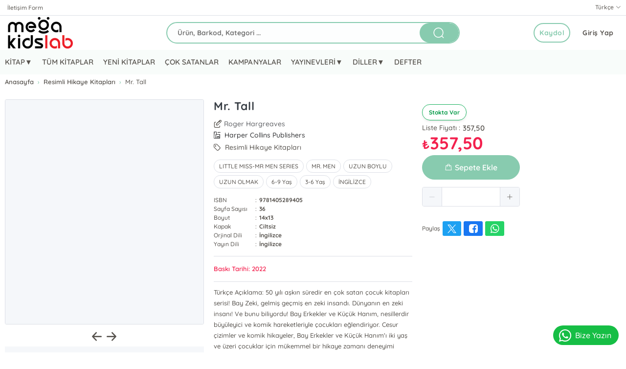

--- FILE ---
content_type: text/html; charset=utf-8
request_url: https://www.megakidslab.com/urun/mr-tall-roger-hargreaves-9781405289405
body_size: 16928
content:
<!doctype html><html data-n-head-ssr dir="ltr" lang="tr" data-n-head="%7B%22dir%22:%7B%22ssr%22:%22ltr%22%7D,%22lang%22:%7B%22ssr%22:%22tr%22%7D%7D"><head ><meta data-n-head="ssr" charset="utf-8"><meta data-n-head="ssr" name="viewport" content="width=device-width, initial-scale=1"><meta data-n-head="ssr" name="format-detection" content="telephone=no"><meta data-n-head="ssr" name="keywords" content="Mr. Tall , 9781405289405 , Roger Hargreaves , Harper Collins Publishers"><meta data-n-head="ssr" name="description" content="Türkçe Açıklama: 50 yılı aşkın süredir en çok satan çocuk kitapları serisi! Bay Zeki, gelmiş geçmiş en zeki insandı. Dünyanın en zeki insanı! Ve bunu bili.."><meta data-n-head="ssr" name="og:url" content="https://www.megakidslab.com/urun/mr-tall-roger-hargreaves-9781405289405"><meta data-n-head="ssr" name="og:title" content="Mr. Tall - Roger Hargreaves - 9781405289405 - Kitap | www.megakidslab.com"><meta data-n-head="ssr" name="og:description" content="Türkçe Açıklama: 50 yılı aşkın süredir en çok satan çocuk kitapları serisi! Bay Zeki, gelmiş geçmiş en zeki insandı. Dünyanın en zeki insanı! Ve bunu bili.."><meta data-n-head="ssr" name="og:type" content="product"><meta data-n-head="ssr" property="og:image" content="https://cdn.kibo.com.tr/kibo/308/3/8/883.jpg"><title>Mr. Tall - Roger Hargreaves - 9781405289405 - Kitap | www.megakidslab.com</title><link data-n-head="ssr" rel="preload" as="style" href="/asset/font/quicksand/quicksand.css" onload="this.onload=null;this.rel=&#x27;stylesheet&#x27;"><link data-n-head="ssr" rel="preconnect" href="https://www.megakidslab.com/" crossorigin="true"><link data-n-head="ssr" rel="canonical" href="https://www.megakidslab.com/urun/mr-tall-roger-hargreaves-9781405289405"><link data-n-head="ssr" rel="icon" type="image/x-icon" href="https://cdn.kibo.com.tr/kibo/308/3/8/883.jpg"><style data-n-head="ssr" type="text/css">:root { --font-family:quicksand;--primary: #88CBAF!important;--primary-dark:color-mix(in srgb, #88CBAF, black 40%)!important;--primary-hover:#88CBAF63!important;--primary-util:#88CBAF15!important;--primary-util-border:#88CBAF35!important;--primary-active-util-color:color-mix(in srgb, #88CBAF, black 20%)!important;}</style><script data-n-head="ssr">!function(f,b,e,v,n,t,s)
              {if(f.fbq)return;n=f.fbq=function(){n.callMethod?
              n.callMethod.apply(n,arguments):n.queue.push(arguments)};
              if(!f._fbq)f._fbq=n;n.push=n;n.loaded=!0;n.version='2.0';
              n.queue=[];t=b.createElement(e);t.async=!0;
              t.src=v;s=b.getElementsByTagName(e)[0];
              s.parentNode.insertBefore(t,s)}(window, document,'script',
              'https://connect.facebook.net/en_US/fbevents.js');
              fbq('init', '644222144458596');
              fbq('track', 'PageView');</script><script data-n-head="ssr" async src="https://www.googletagmanager.com/gtag/js?id=G-DTLCXCVRTZ"></script><script data-n-head="ssr">
                window.dataLayer = window.dataLayer || [];
                function gtag(){dataLayer.push(arguments);}
                gtag('js', new Date());

                gtag('config', 'G-DTLCXCVRTZ');
                gtag('config', 'AW-16698347090');
              </script><script data-n-head="ssr">(function(w,d,s,l,i){w[l]=w[l]||[];w[l].push({'gtm.start':
                new Date().getTime(),event:'gtm.js'});var f=d.getElementsByTagName(s)[0],
                j=d.createElement(s),dl=l!='dataLayer'?'&l='+l:'';j.async=true;j.src=
                'https://www.googletagmanager.com/gtm.js?id='+i+dl;f.parentNode.insertBefore(j,f);
                })(window,document,'script','dataLayer','GTM-MLC43TFH');</script><link rel="preload" href="/_nuxt/40ea160.js" as="script"><link rel="preload" href="/_nuxt/93e4ce6.js" as="script"><link rel="preload" href="/_nuxt/27ce581.js" as="script"><link rel="preload" href="/_nuxt/css/f38eac2.css" as="style"><link rel="preload" href="/_nuxt/9052e54.js" as="script"><link rel="preload" href="/_nuxt/css/005090c.css" as="style"><link rel="preload" href="/_nuxt/b2fcf22.js" as="script"><link rel="stylesheet" href="/_nuxt/css/f38eac2.css"><link rel="stylesheet" href="/_nuxt/css/005090c.css"></head><body ><div data-server-rendered="true" id="__nuxt"><!----><div id="__layout"><main data-v-4a742840><header id="header" class="ww fl pos-r z99 bg-white" data-v-6fc9608d><aside class="ww fl bdrB" data-v-6fc9608d><div class="wrapper mrau pos-r" data-v-6fc9608d><ul class="ww fl px10" data-v-6fc9608d><!----><!----><li class="fl" data-v-6fc9608d><a href="/iletisim" class="fl mx5 py5 fs-12" data-v-6fc9608d>İletişim Form </a></li> <!----> <li class="fr" data-v-6fc9608d><div class="dropdown fr" data-v-2a03e452 data-v-6fc9608d><span class="h30 ml10 fs-12 el-dropdown-link fr cr-p ta-o" data-v-2a03e452>
    Türkçe <i class="el-icon-arrow-down" data-v-2a03e452></i></span> <div class="dropdown-content" data-v-2a03e452><span class="ww fl ln-36 fs-15 ta-o" data-v-2a03e452>
      Türkçe
    </span></div></div></li></ul></div></aside> <nav id="navigation" class="ww fl z99" data-v-6fc9608d><div class="wrapper mrau pos-r" data-v-6fc9608d><div class="ww px10 dp-b pos-r" data-v-6fc9608d><div class="cq-row cq-gap-20" data-v-6fc9608d><div class="cq-col-xs-8 cq-col-sm-6 cq-col-md-6 cq-col-lg-6 dp-f ai-c" data-v-6fc9608d><a href="/" title="Logo" class="fl ta-o" data-v-6fc9608d><img src="/_ipx/h_70,f_webp,fit_contain/https://cdn.kibo.com.tr/kibo/308/6/8/5886.png" height="70" alt="Logo" fetchpriority="high" class="fl rds5 z1" data-v-6fc9608d></a></div> <div class="cq-col-xs-8 cq-col-sm-12 cq-col-md-12 cq-col-lg-12 dp-f ai-c" data-v-6fc9608d><div class="ww fl px10 pos-r rds5 z9" data-v-6fc9608d><div class="ww fl pos-r of-h rds30" style="height:44px;margin-top:0px;background-color:#88CBAF05!important;border:2px solid #88CBAF;" data-v-6fc9608d><input placeholder="Ürün, Barkod, Kategori ..." value="" class="araInput h40 fl px20 py10 fs-14 fw-b rds30" style="width: calc(100% - 90px);background-color:transparent!important;" data-v-6fc9608d> <span title="Bul" class="getSearch w80 h40 fr rds30 ta-o cr-p txt-white" style="background-color:#88CBAF;" data-v-6fc9608d><i class="ww hh ta-o el-icon-search fs-25" data-v-6fc9608d></i></span></div> <!----></div></div> <div class="cq-col-xs-8 cq-col-sm-6 cq-col-md-6 cq-col-lg-6 dp-f ai-c" data-v-6fc9608d><div class="ww fr dp-f jc-sb ai-c" data-v-6fc9608d><span></span> <div class="fr ta-o"><!----> <div class="fr pos-r" data-v-bd9a0a5a><a href="/auth/giris" class="h40 fr fs-14 cr-p ls-05 ml5 px15 rds30 bg-white txt-info-hover fw-7 ta-l" style="" >Giriş Yap</a><a href="/auth/uyeol" class="remove-above-380 h40 fr mx5 px10 fs-14 cr-p ls-05 ta-o fw-b rds30" style="border:2px solid #88CBAF;color:#88CBAF;">Kaydol</a></div></div></div></div></div></div></div></nav> <div class="navMenu ww fl" style="background-color:#88CBAF10!important;" data-v-6fc9608d><div class="wrapper mrau pos-r" data-v-6fc9608d><nav class="ww fl pr50" data-v-5924ddcd data-v-6fc9608d><ul class="menu ww fl pos-r dp-f" style="display:flex;justify-content:center;" data-v-5924ddcd><li class="menu-item" data-v-5924ddcd><div class="pos-r z9" data-v-5924ddcd><span class="h50 px10 dp-b fs-15 fw-6 cr-p pos-r z99" data-v-5924ddcd>
              KİTAP▼
              <!----></span> <!----></div></li><li class="menu-item" data-v-5924ddcd><div class="pos-r z9" data-v-5924ddcd><a href="https://www.megakidslab.com/ara" class="h50 px10 dp-b fs-15 fw-6 cr-p pos-r z1" data-v-5924ddcd>TÜM KİTAPLAR</a> <!----></div></li><li class="menu-item" data-v-5924ddcd><div class="pos-r z9" data-v-5924ddcd><a href="/etiket/yeni-kitaplar?tag_id=11203" class="h50 px10 dp-b fs-15 fw-6 cr-p pos-r z1" data-v-5924ddcd>YENİ KİTAPLAR</a> <!----></div></li><li class="menu-item" data-v-5924ddcd><div class="pos-r z9" data-v-5924ddcd><a href="https://megakidslab.com/ara?search_text=&amp;scarttype=&amp;producer_id=&amp;author_id=&amp;tag_id=4&amp;category_id=&amp;quantity=&amp;sort_type=0&amp;limit=40&amp;page=1" class="h50 px10 dp-b fs-15 fw-6 cr-p pos-r z1" data-v-5924ddcd>ÇOK SATANLAR</a> <!----></div></li><li class="menu-item" data-v-5924ddcd><div class="pos-r z9" data-v-5924ddcd><a href="/etiket/kampanyalar?tag_id=1" class="h50 px10 dp-b fs-15 fw-6 cr-p pos-r z1" data-v-5924ddcd>KAMPANYALAR</a> <!----></div></li><li class="menu-item" data-v-5924ddcd><div class="pos-r z9" data-v-5924ddcd><span class="h50 px10 dp-b fs-15 fw-6 cr-p pos-r z99" data-v-5924ddcd>
              YAYINEVLERİ▼
              <!----></span> <!----></div></li><li class="menu-item" data-v-5924ddcd><div class="pos-r z9" data-v-5924ddcd><span class="h50 px10 dp-b fs-15 fw-6 cr-p pos-r z99" data-v-5924ddcd>
              DİLLER▼
              <!----></span> <!----></div></li><li class="menu-item" data-v-5924ddcd><div class="pos-r z9" data-v-5924ddcd><a href="/etiket/defter?tag_id=9565" class="h50 px10 dp-b fs-15 fw-6 cr-p pos-r z1" data-v-5924ddcd>DEFTER</a> <!----></div></li></ul> <!----></nav></div></div></header> <aside class="ww fl" data-v-4a742840><div class="wrapper mrau px10" data-v-4a742840><div class="ww fl py5" data-v-4a742840><nav aria-label="breadcrumb" class="ww fl" data-v-4a742840><ol itemscope="itemscope" class="ww fl breadcrumb" data-v-4a742840><li itemprop="itemListElement" itemscope="itemscope" data-v-4a742840><a href="/" itemprop="item" class="nuxt-link-active" data-v-4a742840><span itemprop="name" data-v-4a742840>Anasayfa</span></a> <meta itemprop="position" content="1" data-v-4a742840></li> <!----> <li itemprop="itemListElement" itemscope="itemscope" data-v-4a742840><a href="/kategori/resimli-hikaye-kitaplari" itemprop="item" data-v-4a742840><span itemprop="name" data-v-4a742840>Resimli Hikaye Kitapları</span></a> <meta itemprop="position" content="2" data-v-4a742840></li> <li itemprop="itemListElement" itemscope="itemscope" data-v-4a742840><span itemprop="name" data-v-4a742840>Mr. Tall</span> <meta itemprop="position" content="4" data-v-4a742840></li></ol></nav></div></div></aside> <section class="ww fl pt20 pb50" data-v-4a742840><div class="wrapper mrau px10" data-v-4a742840><div class="ww fl" data-v-4a742840><div class="el-row" style="margin-left:-10px;margin-right:-10px;" data-v-4a742840><div class="el-col el-col-24 el-col-xs-24 el-col-sm-8 el-col-md-8 el-col-lg-8" style="padding-left:10px;padding-right:10px;" data-v-4a742840><div class="ww fl pos-r" data-v-4a742840><div class="w40 m5 pos-a tp-0 lf-0 z1 ta-o fd-c" data-v-4a742840></div> <div class="ww fl" data-v-4a742840><div id="img-container" class="ww fl pos-r" data-v-518556f6 data-v-4a742840><div class="el-image ww bdr rds" style="height:460px;" data-v-518556f6><div class="el-image__placeholder"></div><!----></div> <div class="ww h40 z9 ta-o" data-v-518556f6><div class="prevImg w30 h40 cr-p ta-o fs-20 icon-arrow-left" data-v-518556f6></div> <div class="nextImg w30 h40 cr-p ta-o fs-20 icon-arrow-right" data-v-518556f6></div></div> <div class="swiper-container swiper gallery-thumbs" data-v-518556f6><div class="swiper-wrapper"><div class="bg-light rds swiper-slide" style="height:90px;opacity:1;" data-v-518556f6><div class="ww hh pos-a tp-0 lf-0 cr-p z1" data-v-518556f6></div> <div class="el-image ww" style="height:90px;" data-v-518556f6><div class="el-image__placeholder"></div><!----></div></div></div></div></div> <div class="clr" data-v-4a742840></div> <!----></div></div></div> <div class="el-col el-col-24 el-col-xs-24 el-col-sm-16 el-col-md-16 el-col-lg-16" style="padding-left:10px;padding-right:10px;" data-v-4a742840><div class="el-row" style="margin-left:-10px;margin-right:-10px;" data-v-4a742840><div class="el-col el-col-24 el-col-xs-24 el-col-sm-12 el-col-md-12 el-col-lg-12" style="padding-left:10px;padding-right:10px;" data-v-4a742840><div class="ww fl" data-v-4a742840><h1 class="ww fl ln-27 fs-23 fw-b" data-v-4a742840>Mr. Tall</h1> <aside class="ww fl bg-white z9" data-v-4a742840><div class="ww fl mt15" data-v-4a742840><i class="fl mr5 mb5 icon-edit ln-16" data-v-4a742840></i> <div class="fl" data-v-4a742840><a class="fl fs-14 txt-sub ln-16" href="/kisi/roger-hargreaves-0">Roger Hargreaves</a></div> <div class="clr" data-v-4a742840></div> <a href="/uretici/harper-collins-publishers" class="fl" data-v-4a742840><span class="ww h20 fl mb5 fs-14 txt of-h to-e ws-n" data-v-4a742840><i class="icon-factory mr5" data-v-4a742840></i>
                              Harper Collins Publishers
                            </span></a> <div class="clr" data-v-4a742840></div> <a href="/kategori/resimli-hikaye-kitaplari" class="fl" data-v-4a742840><span class="ww h20 fl mb5 fs-14 txt-2 of-h to-e ws-n" data-v-4a742840><i class="icon-tag mr5" data-v-4a742840></i>
                              Resimli Hikaye Kitapları
                            </span></a> <div class="clr" data-v-4a742840></div> <div class="fl my10" data-v-4a742840><a href="/etiket/little-miss-mr-men-series" class="fl mr5 mb5 px10 ln-25 fs-12 bdr rds30 bg-light" data-v-4a742840>LITTLE MISS-MR MEN SERIES</a><a href="/etiket/mr-men" class="fl mr5 mb5 px10 ln-25 fs-12 bdr rds30 bg-light" data-v-4a742840>MR. MEN</a><a href="/etiket/uzun-boylu" class="fl mr5 mb5 px10 ln-25 fs-12 bdr rds30 bg-light" data-v-4a742840>UZUN BOYLU</a><a href="/etiket/uzun-olmak" class="fl mr5 mb5 px10 ln-25 fs-12 bdr rds30 bg-light" data-v-4a742840>UZUN OLMAK</a><a href="/etiket/6-9-yas" class="fl mr5 mb5 px10 ln-25 fs-12 bdr rds30 bg-light" data-v-4a742840>6-9 Yaş</a><a href="/etiket/3-6-yas" class="fl mr5 mb5 px10 ln-25 fs-12 bdr rds30 bg-light" data-v-4a742840>3-6 Yaş</a><a href="/etiket/ingilizce" class="fl mr5 mb5 px10 ln-25 fs-12 bdr rds30 bg-light" data-v-4a742840>İNGİLİZCE</a></div> <div class="ww fl mb10" data-v-4a742840><p class="ww fl ln-18" data-v-4a742840><span class="w80 fl ln-18 fs-12" data-v-4a742840>ISBN</span><span class="fl mx5 ln-18 fs-12" data-v-4a742840>:</span><span class="fl ln-18 fs-12 fw-b" data-v-4a742840>9781405289405</span></p> <!----> <!----> <p class="ww fl ln-18" data-v-4a742840><span class="w80 fl ln-18 fs-12" data-v-4a742840>Sayfa Sayısı</span><span class="fl mx5 ln-18 fs-12" data-v-4a742840>:</span><span class="fl ln-18 fs-12 fw-b" data-v-4a742840>36</span></p> <p class="ww fl ln-18" data-v-4a742840><span class="w80 fl ln-18 fs-12" data-v-4a742840>Boyut</span><span class="fl mx5 ln-18 fs-12" data-v-4a742840>:</span><span class="fl ln-18 fs-12 fw-b" data-v-4a742840>14x13</span></p> <p class="ww fl ln-18" data-v-4a742840><span class="w80 fl ln-18 fs-12" data-v-4a742840>Kapak</span><span class="fl mx5 ln-18 fs-12" data-v-4a742840>:</span><span class="fl ln-18 fs-12 fw-b" data-v-4a742840>Ciltsiz</span></p> <!----> <p class="ww fl ln-18" data-v-4a742840><span class="w80 fl ln-18 fs-12" data-v-4a742840>Orjinal Dili</span><span class="fl mx5 ln-18 fs-12" data-v-4a742840>:</span><span class="fl ln-18 fs-12 fw-b" data-v-4a742840> İngilizce</span></p> <p class="ww fl ln-18" data-v-4a742840><span class="w80 fl ln-18 fs-12" data-v-4a742840>Yayın Dili</span><span class="fl mx5 ln-18 fs-12" data-v-4a742840>:</span><span class="fl ln-18 fs-12 fw-b" data-v-4a742840> İngilizce</span></p></div> <!----> <div class="ww fl" data-v-4a742840><p class="ww fl my5 pt15 bdrT fs-13 txt-error fw-6" data-v-4a742840>Baskı Tarihi: 2022</p></div> <div class="clr" data-v-4a742840></div> <!----> <div class="clr" data-v-4a742840></div> <div class="ww fl mb30" data-v-4a742840><div class="ww fl my10 pt10 bdrT" data-v-4a742840><span class="fs-13" data-v-4a742840>Türkçe Açıklama: 50 yılı aşkın süredir en çok satan çocuk kitapları serisi! Bay Zeki, gelmiş geçmiş en zeki insandı. Dünyanın en zeki insanı! Ve bunu biliyordu! Bay Erkekler ve Küçük Hanım, nesillerdir büyüleyici ve komik hareketleriyle çocukları eğlendiriyor. Cesur çizimler ve komik hikayeler, Bay Erkekler ve Küçük Hanım'ı iki yaş ve üzeri çocuklar için mükemmel bir hikaye zamanı deneyimi haline getiriyor. Hepsiyle tanıştınız mı?<br /><br /> İngilizce Açıklama: The bestselling children's books </span> <span class="fs-20 fw-b cr-p" style="margin-left:-4px;" data-v-4a742840>...</span></div> <button type="button" class="el-button mt10 el-button--default el-button--small is-round" data-v-4a742840><!----><!----><span><i class="icon-eye mr5" data-v-4a742840></i> <span data-v-4a742840>
                                  Devamını Oku
                                </span></span></button></div></div></aside></div></div> <div class="el-col el-col-24 el-col-xs-24 el-col-sm-12 el-col-md-12 el-col-lg-12" style="padding-left:10px;padding-right:10px;" data-v-4a742840><!----> <div class="ww fl" data-v-4a742840><div data-v-4e997690 data-v-4a742840><div class="ww fl mt10 pos-r" data-v-4e997690><span class="fl mr10 mb5 px15 stok-tag stok-tag-success ta-ol fw-4 rds30 fs-12" data-v-4e997690>
          Stokta Var
      </span></div> <!----></div> <div class="ww fl mb5 pos-r" data-v-4a742840><p class="ww fl ta-ol" data-v-4a742840><span class="fl mr5 fs-14" data-v-4a742840>Liste Fiyatı :</span> <a class="mr5 ln-20 fs-15 fw-6" data-v-4a742840>357,50</a></p> <!----> <!----> <p class="ww h40 fl ta-ol" data-v-4a742840><span class="fs-35 fw-b txt-error" data-v-4a742840><span class="fl mt5 ln-15 fs-25" data-v-4a742840>₺</span>
                            357,50
                          </span></p></div></div> <!----> <!----> <div class="ww fl mb15" data-v-4a742840><button type="button" class="el-button addToBasket h50 fl mr5 px40 fw-6 fs-16 ta-o el-button--primary" style="border-radius:30px!important;" data-v-4a742840><!----><i class="el-icon-goods"></i><span>Sepete Ekle</span></button> <!----></div> <!----> <div class="clr" data-v-4a742840></div> <!----> <div class="addToBasket el-input-number" data-v-4a742840><span role="button" class="el-input-number__decrease is-disabled"><i class="el-icon-minus"></i></span><span role="button" class="el-input-number__increase"><i class="el-icon-plus"></i></span><div class="el-input"><!----><input type="text" autocomplete="off" max="Infinity" min="1" class="el-input__inner"><!----><!----><!----><!----></div></div> <!----> <!----> <div class="ww fl my30 ta-ol" data-v-4a742840><span class="h30 fl mr5 mb5 fs-12" data-v-4a742840>Paylaş</span> <button data-sharer="twitter" data-title="Mr. Tall" data-url="https://www.megakidslab.com/urun/mr-tall-roger-hargreaves-9781405289405" class="h30 fl mr5 mb5 px10 ln-30 rds fs-14 txt-white ta-ol fw-6 cr-p" style="background-color:#1da1f2;" data-v-4a742840><i class="h30 fl ta-o fs-18 txt-white icon-twitter-x" data-v-4a742840></i></button> <button data-sharer="facebook" data-url="https://www.megakidslab.com/urun/mr-tall-roger-hargreaves-9781405289405" class="h30 fl mr5 mb5 px10 ln-30 rds fs-14 txt-white ta-ol fw-6 cr-p" style="background-color:#1877f2;" data-v-4a742840><i class="h30 fl ta-o fs-18 txt-white icon-facebook" data-v-4a742840></i></button> <button data-sharer="whatsapp" data-web="false" data-title="Mr. Tall" data-url="https://www.megakidslab.com/urun/mr-tall-roger-hargreaves-9781405289405" class="h30 fl mr5 mb5 px10 ln-30 rds fs-14 txt-white ta-ol fw-6 cr-p" style="background-color:#25d366;" data-v-4a742840><i class="h30 fl ta-o fs-18 txt-white icon-whatsapp" data-v-4a742840></i></button></div></div></div></div></div> <div class="clr" data-v-4a742840></div> <!----> <div class="clr" data-v-4a742840></div> <div class="ww fl my50" data-v-4a742840><div class="ww fl"><div class="cq-row cq-gap-20"><div class="cq-col-lg-8 cq-col-md-8 cq-col-sm-6 cq-col-xs-24"><div class="ww hh fl pos-sc" style="top:70px"><a href="/auth/giris?redirect=%2Furun%2Fmr-tall-roger-hargreaves-9781405289405" class="ww hh fl mt10 ta-o fs-16 fw-b bdr rds10"><i class="el-icon-user w40 h40 fs-22 ta-o"></i>Giriş Yap
            </a></div></div> <div class="cq-col-lg-16 cq-col-md-16 cq-col-sm-18 cq-col-xs-24 pt10"><!----></div></div></div></div></div></div> <div class="ww fl mt40" data-v-4a742840><div class="wrapper mrau px10" data-v-4a742840><!----> <!----> <!----> <!----></div></div></section> <footer class="clr"><!----> <!----> <div class="el-dialog__wrapper" style="display:none;"><div role="dialog" aria-modal="true" aria-label="dialog" class="el-dialog" style="margin-top:5vh;"><div class="el-dialog__header"><span class="el-dialog__title"></span><!----></div><!----><!----></div></div> <div class="footerWrap ww fl pos-r z1" style="background-color:#88CBAF10!important;"><div class="wrapper mrau mt10 pt5 WrapGutter"><div class="el-row dp-f" style="margin-left:-5px;margin-right:-5px;"><div class="el-col el-col-24 el-col-xs-24 el-col-sm-12 el-col-md-8 el-col-lg-8" style="padding-left:5px;padding-right:5px;"><div class="ww fl pr15 ta-ol"><a href="/"><!----></a> <div class="ww fl pl10 companyInfo"><h3 class="ww fl mt5 fs-15 fw-7 ln-20"></h3> <p class="ww fl mt5 fs-14 fw-5 ln-18"></p></div></div> <!----></div> <div class="el-col el-col-24 el-col-xs-24 el-col-sm-12 el-col-md-16 el-col-lg-16" style="padding-left:5px;padding-right:5px;"><!----><!----><!----><!----> <div class="clr"></div> <div class="ww fl mb10"></div> <div class="el-row" style="margin-left:-5px;margin-right:-5px;"><div class="mb20 el-col el-col-24 el-col-xs-24 el-col-sm-24 el-col-md-6 el-col-lg-6" style="padding-left:5px;padding-right:5px;"><h3 class="ww fl mb5 fw-7 fs-15">Popüler Kategoriler</h3> <ul class="ww dp-b"><li class="ln-24 fs-13"><a href="https://www.megakidslab.com/kategori/sesli-kitaplar">Sesli Kitaplar</a></li><li class="ln-24 fs-13"><a href="https://www.megakidslab.com/kategori/dokun-hisset-kitaplar">Dokun Hisset</a></li><li class="ln-24 fs-13"><a href="https://www.megakidslab.com/kategori/pop-up-kitaplar">Pop-up Kitaplar</a></li><li class="ln-24 fs-13"><a href="https://www.megakidslab.com/kategori/cizgi-romanlar">Çizgi Romanlar</a></li><li class="ln-24 fs-13"><a href="https://www.megakidslab.com/kategori/aktivite-kitaplari">Aktivite Kitapları</a></li><li class="ln-24 fs-13"><a href="https://www.megakidslab.com/kategori/yabanci-dil-egitim-kitaplari">Yabancı Dil Eğitimi</a></li><li class="ln-24 fs-13"><a href="https://www.megakidslab.com/kategori/hikayeler-oykuler">Hikaye Kitapları</a></li><li class="ln-24 fs-13"><a href="https://www.megakidslab.com/kategori/egitici-kartlar">Eğitici Kartlar</a></li><li class="ln-24 fs-13"><a href="https://www.megakidslab.com/kategori/boyama-kitaplari">Boyama Kitapları</a></li></ul></div><div class="mb20 el-col el-col-24 el-col-xs-24 el-col-sm-24 el-col-md-6 el-col-lg-6" style="padding-left:5px;padding-right:5px;"><h3 class="ww fl mb5 fw-7 fs-15">Popüler Markalar</h3> <ul class="ww dp-b"><li class="ln-24 fs-13"><a href="https://www.megakidslab.com/uretici/usborne-publishing">Usborne Publishing</a></li><li class="ln-24 fs-13"><a href="https://www.megakidslab.com/uretici/yoyo-books">Yoyo Books</a></li><li class="ln-24 fs-13"><a href="https://www.megakidslab.com/uretici/little-tiger-press">Little Tiger Press</a></li><li class="ln-24 fs-13"><a href="https://www.megakidslab.com/uretici/scholastic">Scholastic</a></li><li class="ln-24 fs-13"><a href="https://www.megakidslab.com/uretici/nosy-crow">Nosy Crow</a></li><li class="ln-24 fs-13"><a href="https://www.megakidslab.com/uretici/mema-publishing">Ditty Bird</a></li><li class="ln-24 fs-13"><a href="https://www.megakidslab.com/uretici/pi-kids">PI Kids</a></li></ul></div><div class="mb20 el-col el-col-24 el-col-xs-24 el-col-sm-24 el-col-md-6 el-col-lg-6" style="padding-left:5px;padding-right:5px;"><h3 class="ww fl mb5 fw-7 fs-15">Kurumsal</h3> <ul class="ww dp-b"><li class="ln-24 fs-13"><a href="https://megakidslab.com/sayfa/1001">Hakkımızda</a></li><li class="ln-24 fs-13"><a href="https://megakidslab.com/sayfa/1007">İnsan Kaynakları</a></li><li class="ln-24 fs-13"><a href="https://megakidslab.com/sayfa/1002">İletişim</a></li><li class="ln-24 fs-13"><a href="https://megakidslab.com/auth/giris">Üye Girişi</a></li><li class="ln-24 fs-13"><a href="https://megakidslab.com/sepet">Sepetim</a></li><li class="ln-24 fs-13"><a href="https://megakidslab.com/auth/unuttum">Şifremi Unuttum</a></li><li class="ln-24 fs-13"><a href="https://megakidslab.com/siparisTakip">Sipariş Takip</a></li></ul></div><div class="mb20 el-col el-col-24 el-col-xs-24 el-col-sm-24 el-col-md-6 el-col-lg-6" style="padding-left:5px;padding-right:5px;"><h3 class="ww fl mb5 fw-7 fs-15">Yardım</h3> <ul class="ww dp-b"><li class="ln-24 fs-13"><a href="https://megakidslab.com/sayfa/1006">İade ve Değişim Koşulları</a></li><li class="ln-24 fs-13"><a href="https://megakidslab.com/sayfa/1008">Ödeme Seçenekleri</a></li><li class="ln-24 fs-13"><a href="https://megakidslab.com/sayfa/1005">Mesafeli Satış Sözleşmesi</a></li><li class="ln-24 fs-13"><a href="https://megakidslab.com/sayfa/1013">Gizlilik Sözleşmesi</a></li></ul></div></div></div></div></div> <div class="clr"></div> <div class="FooterBand ww py10 WrapGutter dp-b" style="background-color:#88CBAF!important;"><div class="wrapper mrau WrapGutter"><div class="el-row" style="margin-left:-5px;margin-right:-5px;"><div class="el-col el-col-24 el-col-xs-24 el-col-sm-16 el-col-md-16 el-col-lg-16" style="padding-left:5px;padding-right:5px;"></div> <div class="el-col el-col-24 el-col-xs-24 el-col-sm-8 el-col-md-8 el-col-lg-8" style="padding-left:5px;padding-right:5px;"><div class="ww fr ta-or"><a href="https://www.facebook.com/people/Mega-Kids-Lab/100086456383574/" title="Facebook"><i class="w30 h30 my5 mx10-hover icon-facebook fs-20 ta-o txt-white"></i></a> <a href="https://twitter.com/i/flow/login?redirect_after_login=%2Fmegakidslab" title="X"><i class="w30 h30 my5 mx10-hover icon-twitter-x fs-20 ta-o txt-white"></i></a> <a href="https://www.instagram.com/megakidslab/" title="Instagram"><i class="w30 h30 my5 mx10-hover icon-instagram fs-20 ta-o txt-white"></i></a> <a href="https://www.youtube.com/@megakidslab" title="Youtube"><i class="w30 h30 my5 mx10-hover icon-youtube fs-20 ta-o txt-white"></i></a></div></div></div></div></div> <div class="clr"></div> <div class="ww fl WrapGutter"><div class="ww fl mb50"><div class="wrapper mrau WrapGutter"><div class="el-row" style="margin-left:-5px;margin-right:-5px;"><div class="el-col el-col-24 el-col-xs-24 el-col-lg-16" style="padding-left:5px;padding-right:5px;"><p class="ww fl">© Copyright 2025 - Tüm Hakları Saklıdır.</p></div> <div class="el-col el-col-24 el-col-xs-24 el-col-lg-8" style="padding-left:5px;padding-right:5px;"></div></div> <div class="ww fl my10 ta-o fs-12">Tasarım &amp; Uygulama <a href="https://www.onsobilisim.com/" class="px5 fw-b fs-13">ONSO</a></div></div></div></div></div> <div class="el-dialog__wrapper" style="display:none;"><div role="dialog" aria-modal="true" aria-label="Ödeme Yap" class="el-dialog el-dialog--center dp-t" style="margin-top:15vh;width:30%;"><div class="el-dialog__header"><span class="el-dialog__title">Ödeme Yap</span><button type="button" aria-label="Close" class="el-dialog__headerbtn"><i class="el-dialog__close el-icon el-icon-close"></i></button></div><!----><div class="el-dialog__footer"><span class="dialog-footer"><button type="button" class="el-button el-button--default"><!----><!----><span>İptal</span></button> <button type="button" class="el-button el-button--primary"><!----><!----><span>Ödeme Yap</span></button></span></div></div></div> <!----> <a href="" target="_blank" class="pr15 pl5 txt-white ta-ol" style="position:fixed;z-index:999;bottom:15px;right:15px;background:#16BE45;border-radius:40px;"><i class="icon-whatsapp w40 h40 ta-o fs-25"></i>Bize Yazın
		</a> <div class="el-dialog__wrapper" style="display:none;"><div role="dialog" aria-modal="true" aria-label="dialog" class="el-dialog popupWrap" style="margin-top:15vh;width:25%;"><div class="el-dialog__header"><span class="el-dialog__title"></span><!----></div><!----><!----></div></div> <!----> <script></script> <style></style></footer> <div class="el-dialog__wrapper" style="display:none;" data-v-4a742840><div role="dialog" aria-modal="true" aria-label="Lütfen Giriş Yapın" class="el-dialog el-dialog--center" style="margin-top:15vh;width:460px;"><div class="el-dialog__header"><span class="el-dialog__title">Lütfen Giriş Yapın</span><button type="button" aria-label="Close" class="el-dialog__headerbtn"><i class="el-dialog__close el-icon el-icon-close"></i></button></div><!----><div class="el-dialog__footer"><span class="dialog-footer" data-v-4a742840><button type="button" class="el-button el-button--default" data-v-4a742840><!----><!----><span>Üye Ol</span></button> <button type="button" class="el-button el-button--primary" data-v-4a742840><!----><!----><span>Giriş Yap</span></button> <div class="clr" data-v-4a742840></div> <button type="button" class="el-button mt15 el-button--default el-button--mini" data-v-4a742840><!----><!----><span>Üye Olmadan Alışverişe Devam Et</span></button></span></div></div></div></main></div></div><script>window.__NUXT__=(function(a,b,c,d,e,f,g,h,i,j,k,l,m,n,o,p,q,r,s,t,u,v,w,x,y,z,A,B,C,D,E,F,G,H,I,J,K,L,M,N,O,P,Q,R,S,T,U,V,W,X,Y,Z,_,$,aa,ab,ac,ad,ae,af,ag,ah,ai,aj,ak,al,am,an,ao,ap,aq,ar,as,at,au,av,aw,ax,ay,az,aA,aB,aC,aD,aE,aF,aG,aH,aI,aJ,aK,aL,aM,aN,aO,aP,aQ,aR,aS,aT,aU,aV,aW,aX,aY,aZ,a_,a$,ba,bb,bc,bd,be,bf,bg,bh,bi,bj,bk,bl,bm,bn,bo,bp,bq,br,bs,bt,bu,bv,bw,bx,by,bz,bA,bB,bC,bD,bE,bF,bG,bH){return {layout:"default",data:[{yazarList:Y,emekList:[],item:{id:62887,stok_id:m,barkod:x,scarttype:q,stokcins:Z,sahaf:g,kfiyat:o,kisk:g,kkdv:g,kdur:b,kdvz:b,smiktar:n,konum_id:b,uretici_id:q,uretici_ad:_,kategori_id:J,kategori_ad:K,stk_date_print:a,variant_master_id:g,variant_child:g,product_json:{id:m,kod:x,barkod:x,stokcins:Z,sahaf:g,kfiyat:o,kisk:g,kkdv:g,kdur:b,kdvz:b,smiktar:n,seo_link:$,seo_title:a,seo_keywords:a,seo_description:a,search_text:aa,konum:b,ureticino:q,scarttype:q,kategorino:J,stk_date_update:"2026-01-08 11:30:06",ozet:"Türkçe Açıklama: 50 yılı aşkın süredir en çok satan çocuk kitapları serisi! Bay Zeki, gelmiş geçmiş en zeki insandı. Dünyanın en zeki insanı! Ve bunu biliyordu! Bay Erkekler ve Küçük Hanım, nesillerdir büyüleyici ve komik hareketleriyle çocukları eğlendiriyor. Cesur çizimler ve komik hikayeler, Bay Erkekler ve Küçük Hanım'ı iki yaş ve üzeri çocuklar için mükemmel bir hikaye zamanı deneyimi haline getiriyor. Hepsiyle tanıştınız mı?\n\n İngilizce Açıklama: The bestselling children's books series for over 50 years! Little Miss Tiny is quite the tiniest person you'll ever meet. She's even smaller than Mr Small! But being tiny doesn't mean you can't have a big heart! The Mr Men and Little Miss have been delighting children for generations with their charming and funny antics. Bold illustrations and funny stories make Mr Men and Little Miss the perfect story time experience for children aged two up. Have you met them all?",ebatx:ab,ebaty:ac,ebatz:g,ssize:g,baskino:g,sayfasayisi:36,basimyeri:a,stk_date_print:a,birimno1:g,birimno2:g,st_fr_cv_id:r,st_fr_pp_id:b,st_fr_orln_id:u,st_fr_ln_id:u,stk_date_sale:a,attribute_text:a,info_text:"Baskı Tarihi: 2022",extra_content:a,sepet_miktar:g,variant_master_id:g,variant_child:g,variant_master_stokcins:a,ebook:g,relBestSellers:a,authors:[{id:ad,at_name:Y,at_who:g,seo_link:"roger-hargreaves-0",pivot:{stok_id:m,author_id:ad}}],files:[{id:883,rel_id:m,mime_type:"image\u002Fjpeg",fl_type:b,fl_sort:g,fl_url:"https:\u002F\u002Fcdn.kibo.com.tr\u002Fkibo\u002F308\u002F3\u002F8\u002F883.jpg",w0:[],w200:[]}],tags:[{id:ae,prcg_name:"LITTLE MISS-MR MEN SERIES",seo_link:"little-miss-mr-men-series",prcg_sort_type:a,pivot:{prci_id:m,prci_prcg_id:ae}},{id:af,prcg_name:"MR. MEN",seo_link:"mr-men",prcg_sort_type:a,pivot:{prci_id:m,prci_prcg_id:af}},{id:ag,prcg_name:"UZUN BOYLU",seo_link:"uzun-boylu",prcg_sort_type:a,pivot:{prci_id:m,prci_prcg_id:ag}},{id:ah,prcg_name:"UZUN OLMAK",seo_link:"uzun-olmak",prcg_sort_type:a,pivot:{prci_id:m,prci_prcg_id:ah}},{id:ai,prcg_name:"6-9 Yaş",seo_link:"6-9-yas",prcg_sort_type:a,pivot:{prci_id:m,prci_prcg_id:ai}},{id:aj,prcg_name:"3-6 Yaş",seo_link:"3-6-yas",prcg_sort_type:a,pivot:{prci_id:m,prci_prcg_id:aj}},{id:ak,prcg_name:"İNGİLİZCE",seo_link:"ingilizce",prcg_sort_type:a,pivot:{prci_id:m,prci_prcg_id:ak}}],kbbars:[{id:23911,br_barkod:x,stok_id:m}],uretici:{id:q,ureticiad:_,ureticitipi:g,utemin:g,seo_link:"harper-collins-publishers"},kategori:{id:J,kategoriad:K,relationcode:g,seo_link:"resimli-hikaye-kitaplari",anakategori:a},birimler:{id:b,birim:s},konumlar:{id:b,ad:"GENEL"},ttur:{id:q,ad:"Kitap",tip:b,tipdurum:g},stokbirim:a,kutubirim:a,kapak:{id:r,cv_name:"Ciltsiz"},kagit:{id:b,pp_name:" "},orijinal_dil:{id:u,ln_name:L},yayin_dili:{id:u,ln_name:L},stok_variant_options:[],pr_name:p,pr_id:p,kfiyat_proc:o},seo_link:$,seo_title:"Mr. Tall - Roger Hargreaves - 9781405289405 - Kitap | www.megakidslab.com",seo_keywords:"Mr. Tall , 9781405289405 , Roger Hargreaves , Harper Collins Publishers",seo_description:"Türkçe Açıklama: 50 yılı aşkın süredir en çok satan çocuk kitapları serisi! Bay Zeki, gelmiş geçmiş en zeki insandı. Dünyanın en zeki insanı! Ve bunu bili..",search_text:aa,created_at:al,updated_at:al,pr_id:p,pr_name:p,kfiyat_haric:o,kfiyat_proc:o,currencyPriceList:{TRY:{kfiyat_haric:o,kfiyat:o,kfiyat_proc:o,kdvz:b,birim:s}},variant_list:[]},isShowPage:f}],fetch:{},error:a,state:{firm:{id:308,merchant_id:am,merchant_name:y,b2bSiteDomain:an,settings:{b2bAppMod:c,b2bBackOfficeDefaultApp:n,b2bBasketAddMod:c,b2bBasketProductPriceRefactoring:b,b2bBasketProtectedRowQuantityChange:c,b2bCacheStatus:c,b2bCacheTtl:ao,b2bCargoFreeCollection:{tagId:a,tagName:a,basketLimit:ap,infoText:{tr:a,en:a,de:a,fr:a,ar:a}},b2bEbookOrderCommissionPercent:c,b2bKargoPrdBarkod:aq,b2bMemberUserCardControlStatus:c,b2bMessCepTelefonuDogrulamaTplId:ar,b2bMessEpostaDogrulamaTplId:as,b2bMessParolaSifirlamaTplId:n,b2bMessSiparisinizAlinmistirTplId:z,b2bMessSiparisUrunIadeTplId:A,b2bMessSmsParolaSifirlamaTplId:M,b2bMessSmsYeniUyelikAktivasyonTplId:N,b2bMessUyelikAktivasyonTplId:b,b2bMessYeniBirKullaniciUyeOlduTplId:r,b2bMessYeniBirSiparisinizVarTplId:at,b2bModIndirimProc:b,b2bNewUserDefaultKarttipi:b,b2bNewUserSmsMailVerificationActiveStatus:b,b2bOrderDefaultClid:b,b2bOrderDefaultIntambarno:b,b2bOrderDefaultIntinternetfis:c,b2bOrderDefaultIstate01:O,b2bOrderDefaultTuid:b,b2bOrderKKFailedIstate01:O,b2bOrderPaymentLinkAllCases:b,b2bOrderStokReserve:c,b2bPrdDataExportPatternType:b,b2bPrdEntitiesVisibilityStatus:c,b2bPrdPriceListExportStatus:b,b2bProductOrderCreateLimitControlPeriod:c,b2bPromotionCalcType:b,b2bRelBestSellersCalcBelgekod:37,b2bRelBestSellersCalcTuid:c,b2bRiskLimitDurum:c,b2bSatisFiyatId:r,b2bSearchPrdUpdateQueueStatus:b,b2bSearchPrdVariantChildListStatus:b,b2bSiteDomain:an,b2bStokExistsCount:b,b2bUiSettings:{settings:{data:{b2bColor:"#88CBAF",fontFamily:au,mainSliderTheme:c,b2bFaildOrderShow:c,b2bEnterWebPage:c,b2bEnterPanelPage:b,b2bEnterPanelTagList:[],b2bStokQuantityView:b,b2bMultiLang:[v],b2bProfilMenu:["hesabim","bekleyen_siparisler","ekstre"],b2bUrunDetaydaGoster:[B,C,D,w],b2bUrunDetaydaSliderGoster:[B,C,D],b2bVergiNo:av,b2bVergiNoSetUser:d,b2bCurrencyList:[],b2bDefaultPhoneCode:aw,b2bProducerPriceList:[{id:18,name:P},{id:38,name:ax},{id:e,name:Q},{id:N,name:"Nosy Crow Yayınevi"},{id:19,name:"Mema Publishing"},{id:32,name:R},{id:67,name:"Pi Kids"},{id:A,name:S},{id:29,name:"Pan Macmillan"}],b2bFormType:z,b2bFormWorkType:[b],b2bWithCodeLogin:c,b2bShowOldCardNo:b,b2bAutomaticLoginCode:"12345678",b2bShowBasket:f,b2bShowBasePrice:f,b2bHideBasketImport:d,b2bShowPrice:f,b2bHomepageShowPrice:f,b2bShowDiscountAndListPrice:f,b2bHomepageShowBasket:f,b2bShowAutocomplete:f,b2bShowCamera:d,b2bShowAddressDetail:f,b2bShowKurumDetail:f,b2bShowPromosyon:f,b2bHideLoginGiris:d,b2bShowRegisterButton:f,b2bHideVirtualCard:d,b2bShowPrivateCampaign:d,b2bHideStokMiktar:d,b2bSearchButtonHide:d,b2bFilterPanelHide:d,b2bShowUrunTemin:d,b2bShowVergiInputs:d,b2bShowVergiDaire:d,b2bShowVergiInputsRequired:d,b2bShowStokMiktarOnlyUser:d,b2bGetInfoGuestLogin:d,b2bLazyLoadImageHomapage:d,b2bShowBagliKurum:d,b2bShowClass:d,showFavorite:d,b2bIosCookie:d,b2bShowReklamSlider:d,b2bSchoolInputs:a,updateFooterDetail:f,setProductDetailShow:f,b2bSetStudentInfoToFirma:d,b2bShowAuthor:f,b2bHidePublisher:d,b2bProductCardHideYazar:d,b2bProductCardShowCode:d,b2bShowAuthorDetail:f,b2bShowBaseCurrency:d,b2bUyelikSozlesmesi:E,b2bCerezSozlesmesi:ay,b2bSatisSozlesmesi:E,b2bOnBilgilendirmeFormu:1006,b2bDefaultFirm:a,b2baboneEtiket:a,b2baboneKartTipId:a,b2bAllowedCountries:[],b2bUlkeId:n,b2bSehirId:a,b2bSehir:a,b2bBeldeId:a,b2bBelde:a,menuKonum:az,soneklenenler:d,yenicikanlar:d,b2bIadeSiparisDurum:a,b2bPreiceListTitle:a,b2bWebTitle:"Mega Kids Lab | Renkli ve Eğitici Bebek ile Çocuk Kitapları",b2bWebDescription:"Her yaşa uygun; İngilizce, Almanca, Fransızca ve Türkçe ödüllü kitaplar, çok satan yazarlar, Türkiye'nin en büyük çocuk kitapçısı Megakidslab'da!",b2bFooterFirm:y,jsCodeHeader:a,jsCode:a,jsCodeInsideHeadTagString:a,metaPixelID:"644222144458596",metaConversionAccessToken:"[base64]",googleAdsID:"AW-16698347090",googleAnalyticsID:"G-DTLCXCVRTZ",googleTagManagerID:"GTM-MLC43TFH",metaTagList:aA,cssCode:a,robotxt:a,htmlCode:a,detailPageLayout:aB,productCardTheme:c,newsCardTheme:c,referanceCardTheme:c,homepageTheme:c,contactPageTheme:c,aboutPageTheme:c,headerTheme:c,filterSort:a,b2bIletisimFormEleman:["adSoyad","eposta","ceptel","konu","mesaj"],b2bFooterAdres:aC,b2bMail:aD,b2bCopyright:"© Copyright 2025 - Tüm Hakları Saklıdır.",b2bUreticiPlaceholder:T,b2bPhone:aE,b2bWhatsappChat:"+905319305768",b2bTwitter:"https:\u002F\u002Ftwitter.com\u002Fi\u002Fflow\u002Flogin?redirect_after_login=%2Fmegakidslab",b2bFacebook:"https:\u002F\u002Fwww.facebook.com\u002Fpeople\u002FMega-Kids-Lab\u002F100086456383574\u002F",b2bInstagram:"https:\u002F\u002Fwww.instagram.com\u002Fmegakidslab\u002F",b2bYoutube:"https:\u002F\u002Fwww.youtube.com\u002F@megakidslab",b2bLogo:"https:\u002F\u002Fcdn.kibo.com.tr\u002Fkibo\u002F308\u002F6\u002F8\u002F5886.png",b2bFooterLogo:"https:\u002F\u002Fcdn.kibo.com.tr\u002Fkibo\u002F308\u002F2\u002F2\u002F2.png",b2bFavicon:"https:\u002F\u002Fcdn.kibo.com.tr\u002Fkibo\u002F308\u002F0\u002F3\u002F5530.jpg",b2bPayLogo:"https:\u002F\u002Fcdn.kibo.com.tr\u002Fkibo\u002F308\u002F8\u002F0\u002F5508.png",b2bToolbarImage:{img:"https:\u002F\u002Fcdn.kibo.com.tr\u002Ftemp-mirror\u002Fw0\u002F308\u002F6\u002F2\u002F9226_df58474a-1095-4179-841b-01f7bb245a13.webp",url:l},b2bFileMessage:"Lütfen Vergi Levhanızı Yükleyiniz..!",b2bMapImage:{img:"https:\u002F\u002Fcdn.kibo.com.tr\u002Fkibo\u002F308\u002F4\u002F5\u002F54.png",url:"https:\u002F\u002Fmaps.app.goo.gl\u002FRjgyfrBLsv12BR6n6"},jsCodeHeadArea:a,b2bPopupImage:a,b2bEtbisImage:a,b2bIletisimAciklama:y,b2bIletisimAdres:aC,b2bIletisimPhone:aE,b2bIletisimMail:aD,b2bIletisimFormShow:b,badgeTags:{tag_13437:{id:13437,name:"Rozet Ürünler",image:"https:\u002F\u002Fcdn.kibo.com.tr\u002Ftemp\u002F308\u002F6\u002F9\u002F8496_32fa7bcb-9bfc-4ea7-82bf-1a5c3e0a9cf8.png"},tag_13439:{id:13439,name:"Rozet Yeni Çıkanlar",image:"https:\u002F\u002Fcdn.kibo.com.tr\u002Ftemp\u002F308\u002F8\u002F0\u002F8508_a98e988d-83a3-4cdf-9377-a46ad77e1f8f.png"}},slider:[]},b2bSliderMain:[{img:"https:\u002F\u002Fcdn.kibo.com.tr\u002Ftemp-mirror\u002Fw0\u002F308\u002F6\u002F0\u002F9206_ba2a7052-f8d9-4948-b8f6-7dd3263465ce.webp",url:"https:\u002F\u002Fwww.megakidslab.com\u002Fetiket\u002Fkampanyalar?tag_id=1",device:c},{img:"https:\u002F\u002Fcdn.kibo.com.tr\u002Ftemp-mirror\u002Fw0\u002F308\u002F2\u002F3\u002F8532_7f390818-cd9b-4bac-bda5-703b496a98ce.webp",url:"https:\u002F\u002Fwww.megakidslab.com\u002Fetiket\u002Fkampanyalar?tag_id=1&sort_type=0&limit=40&page=1&size=100",device:c},{img:"https:\u002F\u002Fcdn.kibo.com.tr\u002Ftemp-mirror\u002Fw0\u002F308\u002F5\u002F3\u002F9135_9032a22a-8da5-4563-9ea3-ecc19836a6cf.webp",url:aF,device:c,label:a,button:"Wally",description:"Where's Wally kitapları dikkat geliştirir, eğlendirir."},{img:"https:\u002F\u002Fcdn.kibo.com.tr\u002Ftemp-mirror\u002Fw0\u002F308\u002F7\u002F8\u002F8487_14351bf9-27f6-46fc-bbfe-3a3b4d2a6de4.webp",url:"https:\u002F\u002Fwww.megakidslab.com\u002Fkisi\u002Fhannah-alice-0",device:c},{img:"https:\u002F\u002Fcdn.kibo.com.tr\u002Ftemp-mirror\u002Fw0\u002F308\u002F8\u002F9\u002F8398_966a238b-2aff-4f87-a43e-94406f7b1578.webp",url:"https:\u002F\u002Fwww.megakidslab.com\u002Furetici\u002Fmegakids-yayincilik",device:c,name:"Kaygı ve Korkular Hakkında Her Şey",button:"Kaygı ve Korkular",label:"kaygı",description:"Çocukların kaygılarını, korkularını anlamak, onlara destek olmak için rehberiniz."},{img:"https:\u002F\u002Fcdn.kibo.com.tr\u002Ftemp-mirror\u002Fw0\u002F308\u002F9\u002F6\u002F8369_496cf16f-4d7e-4b3d-a085-fdb5adbbc376.webp",url:"https:\u002F\u002Fwww.megakidslab.com\u002Fara?tag_id=13423&sort_type=0&limit=40&page=1"},{img:"https:\u002F\u002Fcdn.kibo.com.tr\u002Ftemp-mirror\u002Fw0\u002F308\u002F6\u002F4\u002F8346_e6620d42-173e-46ff-b483-fa2ba306b4d4.webp",url:"https:\u002F\u002Fwww.megakidslab.com\u002Fara?search_text=little%20critter"},{img:"https:\u002F\u002Fcdn.kibo.com.tr\u002Ftemp-mirror\u002Fw0\u002F308\u002F7\u002F4\u002F8347_79304022-f639-4033-86da-8aed13df274d.webp",url:"https:\u002F\u002Fwww.megakidslab.com\u002Fara?search_text=roald%20dahl"},{img:"https:\u002F\u002Fcdn.kibo.com.tr\u002Ftemp-mirror\u002Fw0\u002F308\u002F2\u002F5\u002F8352_36ce0728-ec62-4398-962e-21e8d01a9bd4.webp",url:"https:\u002F\u002Fwww.megakidslab.com\u002Fara?search_text=whose&producer_id=16&sort_type=0&limit=40&page=1"},{img:"https:\u002F\u002Fcdn.kibo.com.tr\u002Ftemp-mirror\u002Fw0\u002F308\u002F3\u002F4\u002F8343_febca9f8-e714-40c9-83b0-c5fe2c879975.webp",url:"https:\u002F\u002Fwww.megakidslab.com\u002Furun\u002Fswan-lake-a-musical-book-james-newman-gray-9780655231967"},{img:"https:\u002F\u002Fcdn.kibo.com.tr\u002Ftemp-mirror\u002Fw0\u002F308\u002F4\u002F4\u002F8344_0312bd86-e67c-4d22-ad13-0643f6df42ff.webp",url:"https:\u002F\u002Fwww.megakidslab.com\u002Fkategori\u002Fsesli-kitap?producer_seo_link&category_seo_link=sesli-kitap&tag_seo_link&author_seo_link&search_text&scarttype&producer_id&author_id&tag_id&category_id&quantity&sort_type=6&limit=40&page=1"},{img:"https:\u002F\u002Fcdn.kibo.com.tr\u002Ftemp-mirror\u002Fw0\u002F308\u002F5\u002F4\u002F8345_20823982-988e-47e4-90fd-d25a709b08eb.webp",url:"https:\u002F\u002Fwww.megakidslab.com\u002Fetiket\u002Fi-can-read"},{img:"https:\u002F\u002Fcdn.kibo.com.tr\u002Ftemp-mirror\u002Fw0\u002F308\u002F3\u002F4\u002F8143_7fa8e41e-e008-4734-9d3a-3f1106f4db9b.webp",url:"https:\u002F\u002Fwww.megakidslab.com\u002Fara?search_text=big%20book&producer_id=46&sort_type=0&limit=40&page=1"},{img:"https:\u002F\u002Fcdn.kibo.com.tr\u002Ftemp-mirror\u002Fw0\u002F308\u002F3\u002F8\u002F8083_d5aa4156-6a03-46b1-aa0b-b72ca27f25fb.webp",url:"https:\u002F\u002Fwww.megakidslab.com\u002Fara?search_text=b%C3%BCy%C3%BCk%20fikirler"}],b2bPreiceList:[],b2bBlokReklam:[{img:"https:\u002F\u002Fcdn.kibo.com.tr\u002Ftemp\u002F308\u002F8\u002F0\u002F9208_827d0657-98ef-4f85-ad27-8a9b8ceb7771.png",url:"https:\u002F\u002Fmegakidslab.com\u002Fkategori\u002Filk-okuma-kitaplari?category_id=1060%3B1061"},{img:"https:\u002F\u002Fcdn.kibo.com.tr\u002Ftemp\u002F308\u002F9\u002F0\u002F9209_117403a5-0fdd-48f5-853c-811b63bb694a.png",url:"https:\u002F\u002Fmegakidslab.com\u002Fkategori\u002Fresimli-hikaye-kitaplari?category_id=1033%3B1034"},{img:"https:\u002F\u002Fcdn.kibo.com.tr\u002Ftemp\u002F308\u002F0\u002F1\u002F9210_12696ef3-f1b4-42bb-8a0d-0e8c6d75b22b.png",url:F},{img:"https:\u002F\u002Fcdn.kibo.com.tr\u002Ftemp\u002F308\u002F1\u002F1\u002F9211_d54955a4-80e0-4a30-9d43-bcb59d6ed7b5.png",url:"https:\u002F\u002Fmegakidslab.com\u002Fkategori\u002Faktivite-kitaplari?category_id=1086%3B1087%3B1088%3B1089"}],b2bAnasayfaHaber:[],urunSatisNoktasi:[],b2bKurumsal:[],menu:{toolbar:[{id:t,url:aG,name:aH,status:c},{id:t,url:aI,name:U,status:c},{id:t,url:aJ,name:"İletişim Form",status:T}],header:[{id:i,url:i,name:"KİTAP▼",child:[{id:a,url:"https:\u002F\u002Fwww.megakidslab.com\u002Fkategori\u002Fbebek-kitaplari",name:"Bebek Kitapları"},{id:a,url:"https:\u002F\u002Fwww.megakidslab.com\u002Fkategori\u002Fhareketli-kitaplar",name:"Hareketli Kitaplar"},{id:a,url:"https:\u002F\u002Fmegakidslab.com\u002Fkategori\u002Fpop-up-kitaplar",name:aK},{id:a,url:F,name:aL},{id:a,url:"https:\u002F\u002Fwww.megakidslab.com\u002Fkategori\u002Filk-bilim-kitaplari",name:"İlk Bilim Kitapları"},{id:a,url:"https:\u002F\u002Fwww.megakidslab.com\u002Fkategori\u002Fdunya-klasikleri",name:"Dünya Klasikleri"},{id:a,url:aM,name:"Değerler Eğitimi"},{id:a,url:"https:\u002F\u002Fmegakidslab.com\u002Fkategori\u002Faktivite-kitaplari",name:aN},{id:a,url:"https:\u002F\u002Fmegakidslab.com\u002Fkategori\u002Fcizgi-romanlar",name:"Çizgi Roman"},{id:a,url:"https:\u002F\u002Fmegakidslab.com\u002Fkategori\u002Filk-okuma-kitaplari",name:"İlk Okuma Kitapları"},{id:a,url:"https:\u002F\u002Fmegakidslab.com\u002Fkategori\u002Fokula-yardimci-kitaplar",name:"Okula Yardımcı Kitaplar"},{id:a,url:"https:\u002F\u002Fmegakidslab.com\u002Fkategori\u002Fhikaye-kitaplari",name:aO},{id:a,url:"https:\u002F\u002Fmegakidslab.com\u002Fkategori\u002Froman",name:"Romanlar"},{id:a,url:aM,name:aP},{id:a,url:"https:\u002F\u002Fmegakidslab.com\u002Fkategori\u002Freferans-kitaplar",name:"Referans Kitaplar"},{id:a,url:"https:\u002F\u002Fmegakidslab.com\u002Fkategori\u002Fresimli-hikaye-kitaplari",name:K},{id:a,url:"https:\u002F\u002Fmegakidslab.com\u002Fkategori\u002Fyabanci-dil-egitim-kitaplari",name:"Yabancı Dil Eğitim Kitapları"},{id:a,url:"https:\u002F\u002Fwww.megakidslab.com\u002Fsayfa\u002Fkategoriler",name:"Tüm Kategoriler"}]},{id:a,url:"https:\u002F\u002Fwww.megakidslab.com\u002Fara",name:"TÜM KİTAPLAR",description:a},{id:11203,url:w,name:"YENİ KİTAPLAR"},{id:a,url:"https:\u002F\u002Fmegakidslab.com\u002Fara?search_text=&scarttype=&producer_id=&author_id=&tag_id=4&category_id=&quantity=&sort_type=0&limit=40&page=1",name:"ÇOK SATANLAR"},{id:b,url:w,name:"KAMPANYALAR"},{id:i,url:i,name:"YAYINEVLERİ▼",child:[{id:a,url:"https:\u002F\u002Fmegakidslab.com\u002Furetici\u002Fmegakids-yayincilik",name:ax},{id:a,url:aQ,name:S},{id:a,url:aR,name:Q},{id:a,url:aS,name:P},{id:a,url:aT,name:R},{id:a,url:aU,name:aV},{id:a,url:aW,name:aX},{id:a,url:aY,name:aZ},{id:a,url:"https:\u002F\u002Fmegakidslab.com\u002Flist\u002Furetici",name:"Tüm Yayınevleri"}]},{id:i,url:i,name:"DİLLER▼",child:[{id:a,url:"https:\u002F\u002Fwww.megakidslab.com\u002Fetiket\u002Fmega-kids-yayinevi-kitaplari?tag_id=9&sort_type=0",name:"Türkçe"},{id:a,url:"https:\u002F\u002Fwww.megakidslab.com\u002Fetiket\u002Fmega-kids-yayinevi-kitaplari?tag_id=8978&sort_type=0&limit=40&page=1",name:L},{id:a,url:"https:\u002F\u002Fwww.megakidslab.com\u002Fara?producer_seo_link=&category_seo_link=&tag_seo_link=&author_seo_link=&search_text=&scarttype=&producer_id=&author_id=&tag_id=almanca%3B9707%3B9683%3B9977&category_id=&quantity=&sort_type=0&limit=40&page=1",name:"Almanca"},{id:a,url:"https:\u002F\u002Fwww.megakidslab.com\u002Fkategori\u002Ffransizca-egitimi?category_seo_link=fransizca-egitimi",name:"Fransızca"}]},{id:9565,url:w,name:"DEFTER"}],footer:[{id:i,url:i,name:"Popüler Kategoriler",child:[{id:a,url:F,name:aL},{id:a,url:"https:\u002F\u002Fwww.megakidslab.com\u002Fkategori\u002Fdokun-hisset-kitaplar",name:"Dokun Hisset"},{id:a,url:"https:\u002F\u002Fwww.megakidslab.com\u002Fkategori\u002Fpop-up-kitaplar",name:aK},{id:a,url:"https:\u002F\u002Fwww.megakidslab.com\u002Fkategori\u002Fcizgi-romanlar",name:"Çizgi Romanlar"},{id:a,url:"https:\u002F\u002Fwww.megakidslab.com\u002Fkategori\u002Faktivite-kitaplari",name:aN},{id:a,url:"https:\u002F\u002Fwww.megakidslab.com\u002Fkategori\u002Fyabanci-dil-egitim-kitaplari",name:"Yabancı Dil Eğitimi"},{id:a,url:"https:\u002F\u002Fwww.megakidslab.com\u002Fkategori\u002Fhikayeler-oykuler",name:aO},{id:a,url:"https:\u002F\u002Fwww.megakidslab.com\u002Fkategori\u002Fegitici-kartlar",name:aP},{id:a,url:"https:\u002F\u002Fwww.megakidslab.com\u002Fkategori\u002Fboyama-kitaplari",name:"Boyama Kitapları"}]},{id:i,url:i,name:"Popüler Markalar",child:[{id:a,url:aQ,name:S},{id:a,url:aR,name:Q},{id:a,url:aS,name:P},{id:a,url:aT,name:R},{id:a,url:aU,name:aV},{id:a,url:aW,name:aX},{id:a,url:aY,name:aZ}]},{id:i,url:i,name:"Kurumsal",child:[{id:a,url:"https:\u002F\u002Fmegakidslab.com\u002Fsayfa\u002F1001",name:"Hakkımızda"},{id:a,url:"https:\u002F\u002Fmegakidslab.com\u002Fsayfa\u002F1007",name:"İnsan Kaynakları"},{id:a,url:"https:\u002F\u002Fmegakidslab.com\u002Fsayfa\u002F1002",name:G},{id:a,url:"https:\u002F\u002Fmegakidslab.com\u002Fauth\u002Fgiris",name:"Üye Girişi"},{id:a,url:"https:\u002F\u002Fmegakidslab.com\u002Fsepet",name:"Sepetim"},{id:a,url:"https:\u002F\u002Fmegakidslab.com\u002Fauth\u002Funuttum",name:"Şifremi Unuttum"},{id:a,url:"https:\u002F\u002Fmegakidslab.com\u002FsiparisTakip",name:U}]},{id:i,url:i,name:"Yardım",child:[{id:a,url:"https:\u002F\u002Fmegakidslab.com\u002Fsayfa\u002F1006",name:"İade ve Değişim Koşulları"},{id:a,url:"https:\u002F\u002Fmegakidslab.com\u002Fsayfa\u002F1008",name:"Ödeme Seçenekleri"},{id:a,url:"https:\u002F\u002Fmegakidslab.com\u002Fsayfa\u002F1005",name:a_},{id:a,url:"https:\u002F\u002Fmegakidslab.com\u002Fsayfa\u002F1013",name:a$}]}]},layout:[{type:H,sort_type:c,name:ba,show:d,href:bb,size:k},{type:H,sort_type:bc,name:bd,show:f,href:be,size:k},{type:h,id:9134,name:a,url:"https:\u002F\u002Fcdn.kibo.com.tr\u002Ftemp-mirror\u002Fw0\u002F308\u002F4\u002F3\u002F9134_1467c749-3acf-432c-95e2-23d2f90e0f64.webp",href:aF,size:k},{type:h,id:a,name:a,url:a,href:a,size:e},{type:h,id:a,name:a,url:a,href:l,size:e},{type:j,id:M,name:"Mega Kids Yayınevi Kitapları",size:k,sort_type:a},{type:j,id:a,name:a,size:e},{type:j,id:a,name:a,size:e},{type:h,id:a,name:a,url:a,href:a,size:k},{type:h,id:a,name:a,url:a,href:l,size:e},{type:h,id:a,name:a,url:a,href:l,size:e},{type:j,id:A,name:"Pi Kids Dünyasını Keşfedin",size:k,sort_type:a},{type:j,id:a,name:a,size:e},{type:j,id:a,name:a,size:e},{type:h,id:7755,name:a,url:"https:\u002F\u002Fcdn.kibo.com.tr\u002Ftemp-mirror\u002Fw0\u002F308\u002F5\u002F5\u002F7755_48235a27-eeb0-4918-a0d8-e1275a075e10.webp",href:F,size:k},{type:h,id:a,name:a,url:a,href:a,size:e},{type:h,id:a,name:a,url:a,href:a,size:e},{type:j,id:a,name:a,size:k},{type:j,id:a,name:a,size:e},{type:j,id:a,name:a,size:e},{type:h,id:a,name:a,url:a,href:a,size:k},{type:h,id:a,name:a,url:a,href:a,size:e},{type:h,id:a,name:a,url:a,href:a,size:e},{type:j,id:11,name:"Usborne",size:k,sort_type:a},{type:j,id:a,name:a,size:e},{type:j,id:a,name:a,size:e},{type:h,id:a,name:a,url:a,href:l,size:k}]}},b2bUserNewRegisterCariAktifStatus:b,b2bUserNewRegisterMailSendStatus:b,b2bUserNewRegisterOrgMemberCodeStatus:c,b2bUserNewRegisterSmsSendStatus:c,b2bUserOrderCreatePriceLimit:c,b2bUserOrderCreateSatus:b,b2bUserPrdCommentStatus:b,corpDefaultCountryId:n,corpDefaultCurrency:s,corpDefaultLang:v},modules:[{md_name:bf,md_expl:bg,md_status:b},{md_name:bh,md_expl:bi,md_status:b},{md_name:bj,md_expl:bk,md_status:b},{md_name:"mod_kibopazaryerisiparisleri",md_expl:"Pazaryeri ve Web Sipariş Ent.",md_status:b},{md_name:bl,md_expl:bm,md_status:b},{md_name:bn,md_expl:"Hızlı Ürün Arama Modülü",md_status:b},{md_name:bo,md_expl:bp,md_status:b},{md_name:bq,md_expl:br,md_status:b},{md_name:bs,md_expl:bt,md_status:b},{md_name:bu,md_expl:bv,md_status:b},{md_name:"mod_mysoftefatura",md_expl:"Mysoft E-Fatura Ent.",md_status:b},{md_name:"mod_trendyol",md_expl:"Trendyol Ürün Fiyat\u002FStok Gönderim",md_status:b},{md_name:"mod_webservis",md_expl:"Web Servis API Erişimi",md_status:b},{md_name:bw,md_expl:bx,md_status:b},{md_name:"mod_hepsiburada",md_expl:"Hepsiburada Ürün Fiyat\u002FStok Gönderim",md_status:b},{md_name:"mod_araskargo",md_expl:"Aras Kargo Entegrasyonu",md_status:b},{md_name:"mod_mikroerp",md_expl:"Mikro ERP Entegrasyonu",md_status:b},{md_name:"mod_b2bdataexport",md_expl:"B2B Ürün Data Dışarı Aktarma Modülü",md_status:b},{md_name:"mod_amazon",md_expl:"Amazon Ürün Fiyat \u002F Stok Gönderim",md_status:b}],license:{license_owner:y,license_expires:"2026-05-01"}},merchant_id:am,firmBaseLang:v,firmBaseCurrency:s,firmAppMode:c,firmBasketAddMod:c,firmUserCartType:b,firmSmsSendStatus:c,noPhoto:by,setting:{menu:p,currencySymbol:{TRY:"₺",USD:"$",EUR:"€",GBP:"£"},testb2b_onsocloud_com:{firm:{id:260,merchant_id:"76ce71c76a12e380a67cb7b4b60604cd",merchant_name:V,b2bSiteDomain:W,settings:{b2bAppMod:c,b2bBackOfficeDefaultApp:c,b2bBasketAddMod:c,b2bBasketProductPriceRefactoring:b,b2bBasketProtectedRowQuantityChange:c,b2bCacheStatus:b,b2bCacheTtl:ao,b2bCargoFreeCollection:{tagId:a,tagName:a,basketLimit:ap,infoText:{tr:a,en:a,de:a,fr:a,ar:a}},b2bKargoPrdBarkod:aq,b2bMemberUserCardControlStatus:c,b2bMessCepTelefonuDogrulamaTplId:ar,b2bMessEpostaDogrulamaTplId:as,b2bMessParolaSifirlamaTplId:n,b2bMessSiparisinizAlinmistirTplId:z,b2bMessSiparisUrunIadeTplId:A,b2bMessSmsParolaSifirlamaTplId:M,b2bMessSmsYeniUyelikAktivasyonTplId:N,b2bMessUyelikAktivasyonTplId:b,b2bMessYeniBirKullaniciUyeOlduTplId:r,b2bMessYeniBirSiparisinizVarTplId:at,b2bModIndirimProc:b,b2bNewUserDefaultKarttipi:b,b2bNewUserSmsMailVerificationActiveStatus:b,b2bOrderDefaultClid:b,b2bOrderDefaultIntambarno:b,b2bOrderDefaultIntinternetfis:c,b2bOrderDefaultIstate01:bz,b2bOrderDefaultTuid:b,b2bOrderKKFailedIstate01:bz,b2bOrderPaymentLinkAllCases:b,b2bOrderStokReserve:c,b2bPrdDataExportPatternType:b,b2bPrdPriceListExportStatus:b,b2bProductOrderCreateLimitControlPeriod:c,b2bRiskLimitDurum:c,b2bSatisFiyatId:n,b2bSearchPrdUpdateQueueStatus:b,b2bSearchPrdVariantChildListStatus:b,b2bSiteDomain:W,b2bStokExistsCount:b,b2bUiSettings:{settings:{data:{b2bColor:"#000000",fontFamily:au,b2bFaildOrderShow:c,b2bEnterWebPage:c,b2bEnterPanelPage:b,b2bEnterPanelTagList:[],b2bStokQuantityView:c,b2bMultiLang:[],b2bProfilMenu:[],b2bUrunDetaydaGoster:[B,C,D,w],b2bUrunDetaydaSliderGoster:[B,C,D],b2bVergiNo:av,b2bCurrencyList:[],b2bDefaultPhoneCode:aw,b2bProducerPriceList:[{id:n,name:bA},{id:r,name:bB}],b2bFormType:z,b2bFormWorkType:[b,g],b2bWithCodeLogin:n,b2bShowOldCardNo:c,b2bAutomaticLoginCode:"2024parolakitap",b2bShowBasket:f,b2bShowBasePrice:d,b2bHideBasketImport:d,b2bShowPrice:f,b2bHomepageShowPrice:f,b2bShowDiscountAndListPrice:d,b2bHomepageShowBasket:d,b2bShowAutocomplete:d,b2bShowCamera:f,b2bShowAddressDetail:d,b2bShowKurumDetail:d,b2bShowPromosyon:f,b2bHideLoginGiris:d,b2bShowRegisterButton:f,b2bHideVirtualCard:d,b2bShowPrivateCampaign:d,b2bHideStokMiktar:d,b2bFilterPanelHide:d,b2bShowUrunTemin:d,b2bShowVergiInputs:d,b2bShowVergiDaire:d,b2bShowVergiInputsRequired:d,b2bShowStokMiktarOnlyUser:d,b2bGetInfoGuestLogin:d,b2bLazyLoadImageHomapage:d,b2bShowReklamSlider:d,b2bSchoolInputs:a,updateFooterDetail:f,setProductDetailShow:f,b2bSetStudentInfoToFirma:d,b2bShowAuthor:f,b2bHidePublisher:d,b2bProductCardHideYazar:d,b2bProductCardShowCode:d,b2bShowAuthorDetail:f,b2bShowBaseCurrency:d,b2bUyelikSozlesmesi:E,b2bCerezSozlesmesi:1007,b2bSatisSozlesmesi:ay,b2bOnBilgilendirmeFormu:E,b2bDefaultFirm:a,b2baboneEtiket:a,b2baboneKartTipId:a,b2bUlkeId:n,b2bSehirId:u,b2bSehir:a,b2bBeldeId:a,b2bBelde:a,menuKonum:az,soneklenenler:d,yenicikanlar:d,b2bIadeSiparisDurum:a,b2bWebTitle:bC,b2bFooterFirm:V,jsCodeHeader:a,jsCode:a,jsCodeInsideHeadTagString:a,metaPixelID:a,metaConversionAccessToken:a,googleAdsID:a,googleAnalyticsID:a,googleTagManagerID:a,metaTagList:aA,cssCode:a,robotxt:a,htmlCode:a,detailPageLayout:aB,homepageTheme:c,headerTheme:c,filterSort:c,b2bIletisimFormEleman:[],b2bFooterTitle:bC,b2bMail:"bilgi@parolakitap.com",b2bWhatsappChat:"905307061612",b2bPhone:"05307061612",b2bFooterAdres:"Maltepe Mh. Yılanlı Ayazma Sk. No: 8 \u002F D Kat: 1 Örme İş Merkezi Topkapı \u002F Zeytinburnu İST.",b2bInputPlaceholder:"Kitap adı,Yazar,Yayınevi,ISBN ara...",b2bCopyright:"2024 Parola Kitap. Her hakkı saklıdır.",b2bLogo:"https:\u002F\u002Fcdn.kibo.com.tr\u002Fkibo\u002F260\u002F1\u002F1\u002F1.png",b2bFooterLogo:"https:\u002F\u002Fcdn.kibo.com.tr\u002Fkibo\u002F260\u002F2\u002F2\u002F2.png",b2bPayLogo:"https:\u002F\u002Fcdn.kibo.com.tr\u002Fkibo\u002F260\u002F3\u002F3\u002F3.png",b2bPopupImage:a,b2bFacebook:"https:\u002F\u002Fwww.facebook.com\u002FParolaYayinevi\u002F",b2bTwitter:"https:\u002F\u002Ftwitter.com\u002Fparolayayinlari",b2bInstagram:"https:\u002F\u002Fwww.instagram.com\u002Fparolayayinlari\u002F",b2bYoutube:"https:\u002F\u002Fwww.youtube.com\u002Fchannel\u002FUCteOMf_WigSHu0QmmQvTCig",jsCodeHeadArea:a,slider:[]},b2bSliderMain:[{img:"https:\u002F\u002Fcdn.kibo.com.tr\u002Ftemp-mirror\u002Fw0\u002F260\u002F9\u002F0\u002F909_d5185ef9-2d77-4bbc-bd5a-f2387a0a9ebb.webp",url:"https:\u002F\u002Fwww.parolakitap.com\u002Furun\u002Fsehadet-millet-icin-tugce-aksal-karaoglan-3990000056497"},{img:"https:\u002F\u002Fcdn.kibo.com.tr\u002Ftemp-mirror\u002Fw0\u002F260\u002F0\u002F1\u002F910_9065a7c8-bb10-465d-a1e1-4ab9e8d7a29b.webp",url:l},{img:"https:\u002F\u002Fcdn.kibo.com.tr\u002Ftemp-mirror\u002Fw0\u002F260\u002F1\u002F1\u002F911_99d3468a-4b50-4cb3-9799-3ea9f45d583d.webp",url:l},{img:"https:\u002F\u002Fcdn.kibo.com.tr\u002Ftemp-mirror\u002Fw0\u002F260\u002F2\u002F1\u002F912_09d3b58b-2e6d-4c4e-8b21-0454eaa68560.webp",url:"https:\u002F\u002Fwww.parolakitap.com\u002Fetiket\u002Fdev-yilbasi-kampanyasi?tag_id=20"},{img:"https:\u002F\u002Fcdn.kibo.com.tr\u002Ftemp-mirror\u002Fw0\u002F260\u002F3\u002F1\u002F913_f1d3f976-32c8-46bc-a759-76df628b6ef5.webp",url:"https:\u002F\u002Fwww.parolakitap.com\u002Furun\u002Fgolgenin-gunesi-serisi-kutulu-set-meryem-soylu-9786257522779"},{img:"https:\u002F\u002Fcdn.kibo.com.tr\u002Ftemp-mirror\u002Fw0\u002F260\u002F4\u002F1\u002F914_9e718ead-e2f5-4e26-9b41-042ffa025b88.webp",url:"https:\u002F\u002Fwww.parolakitap.com\u002Furun\u002Fsehadet-vatan-icin-tugce-aksal-karaoglan-9786257522830"},{img:"https:\u002F\u002Fcdn.kibo.com.tr\u002Ftemp-mirror\u002Fw0\u002F260\u002F5\u002F1\u002F915_0f4e6732-5a6d-4a13-be8d-effe100cef34.webp",url:"https:\u002F\u002Fwww.parolakitap.com\u002Fara?search_text=RAB%C4%B0A%20G%C3%9CM%C3%9C%C5%9E"},{img:"https:\u002F\u002Fcdn.kibo.com.tr\u002Ftemp-mirror\u002Fw0\u002F260\u002F6\u002F1\u002F916_fbf75a12-c842-4b59-9f1d-65dded1f1823.webp",url:"https:\u002F\u002Fwww.parolakitap.com\u002Furun\u002Fvals-yuzyilin-balosu-kutulu-set-m-akyuz-9786257522762"},{img:"https:\u002F\u002Fcdn.kibo.com.tr\u002Ftemp-mirror\u002Fw0\u002F260\u002F7\u002F1\u002F917_52786bbd-9c62-4815-8893-96590b1f70c7.webp",url:"https:\u002F\u002Fwww.parolakitap.com\u002Furun\u002Fasya-meryem-soylu-9786257522311"},{img:"https:\u002F\u002Fcdn.kibo.com.tr\u002Ftemp-mirror\u002Fw0\u002F260\u002F8\u002F1\u002F918_44fd2e25-b4f9-4967-b4bc-048a78591372.webp",url:"https:\u002F\u002Fwww.parolakitap.com\u002Furun\u002Fkis-ruyasi-dilhun-9786257522793"},{img:"https:\u002F\u002Fcdn.kibo.com.tr\u002Ftemp-mirror\u002Fw0\u002F260\u002F9\u002F1\u002F919_8533bb1a-9764-4787-bd57-c01c5a3da425.webp",url:"https:\u002F\u002Fwww.parolakitap.com\u002Furun\u002Fsafir-kalesi-nin-lanetli-leydisi-busra-kopru-9786257522786"},{img:"https:\u002F\u002Fcdn.kibo.com.tr\u002Ftemp-mirror\u002Fw0\u002F260\u002F0\u002F2\u002F920_fd4bf465-8e7a-4725-8c20-5011f25e2005.webp",url:"https:\u002F\u002Fwww.parolakitap.com\u002Furun\u002Fraven-muhru-ruh-bagi-k-ipek-kaya-9786257522687"},{img:"https:\u002F\u002Fcdn.kibo.com.tr\u002Ftemp-mirror\u002Fw0\u002F260\u002F1\u002F2\u002F921_e28a43af-937b-498c-926a-ba843d57a3f3.webp",url:"https:\u002F\u002Fwww.parolakitap.com\u002Furun\u002Fgul-sarmali-payelll-9786257522748"}],b2bBlokReklam:[],b2bAnasayfaHaber:[],urunSatisNoktasi:[],b2bKurumsal:[],menu:{toolbar:[{id:t,url:aI,name:U,status:T},{id:t,url:aG,name:aH,status:c},{id:t,url:aJ,name:G,status:c},{id:a,url:X,name:I,status:b}],header:[{id:a,url:W,name:"ANASAYFA"},{id:i,url:i,name:"YAYINLARIMIZ  ▼",child:[{id:a,url:"https:\u002F\u002Fwww.parolakitap.com\u002Flist\u002Furetici",name:"Tüm Yayınlarımız"},{id:a,url:"https:\u002F\u002Fwww.parolakitap.com\u002Furetici\u002Fparola-yayinlari?producer_id=2",name:bA},{id:a,url:"https:\u002F\u002Fwww.parolakitap.com\u002Furetici\u002Fparola-cocuk?producer_id=3",name:bB}]},{id:bD,url:bD,name:"YAZARLARIMIZ"},{id:bE,url:bE,name:"KATEGORİLER"},{id:a,url:"https:\u002F\u002Fwww.parolakitap.com\u002Fetiket\u002Fsetler?tag_id=17",name:bF},{id:"hakkimizda-2",url:bG,name:"HAKKIMIZDA"},{id:"iletisim-2",url:bG,name:"İLETİŞİM"},{id:i,url:i,name:"KATALOG  ▼",child:[{id:a,url:"https:\u002F\u002Fcdn.kibo.com.tr\u002Fkibo\u002F260\u002F8\u002F6\u002F568.pdf",name:bH},{id:a,url:a,name:"PAROLA YAYINLARI"}]},{id:a,url:X,name:I},{id:a,url:a,name:"YILBAŞI KAMPANYASI"}],footer:[{id:i,url:i,name:"Sözleşmeler",child:[{id:a,url:"https:\u002F\u002Fparolakitap.onsocloud.com\u002Fsayfa\u002F1004",name:a_},{id:a,url:"https:\u002F\u002Fparolakitap.onsocloud.com\u002Fsayfa\u002F1005",name:a$},{id:a,url:"https:\u002F\u002Fparolakitap.onsocloud.com\u002Fsayfa\u002F1006",name:"İptal ve İade Koşulları"}]},{id:i,url:i,name:G,child:[{id:a,url:"https:\u002F\u002Fparolakitap.onsocloud.com\u002Fsayfa\u002F1002",name:G}]},{id:i,url:i,name:I,child:[{id:a,url:X,name:I}]}]},layout:[{type:H,sort_type:c,name:ba,show:f,href:bb,size:k},{type:H,sort_type:bc,name:bd,show:d,href:be,size:k},{type:h,id:922,name:a,url:"https:\u002F\u002Fcdn.kibo.com.tr\u002Ftemp-mirror\u002Fw0\u002F260\u002F2\u002F2\u002F922_79cf73dc-d87f-4f37-96ae-ce28551ede9b.webp",href:a,size:k},{type:h,id:a,name:a,url:a,href:l,size:e},{type:h,id:a,name:a,url:a,href:l,size:e},{type:j,id:a,name:a,size:k},{type:j,id:ab,name:"ROMANLAR",size:e},{type:j,id:17,name:bF,size:e},{type:h,id:a,name:a,url:a,href:a,size:k},{type:h,id:a,name:a,url:a,href:a,size:e},{type:h,id:a,name:a,url:a,href:a,size:e},{type:j,id:ac,name:"ÇOKSATANLAR",size:k},{type:j,id:15,name:bH,size:e},{type:j,id:16,name:"BİYOGRAFİLER",size:e},{type:h,id:a,name:a,url:a,href:a,size:k},{type:h,id:a,name:a,url:a,href:l,size:e},{type:h,id:a,name:a,url:a,href:l,size:e},{type:j,id:O,name:"DEV YILBAŞI KAMPANYASI",size:k},{type:j,id:a,name:a,size:e},{type:j,id:a,name:a,size:e},{type:h,id:a,name:a,url:a,href:l,size:k},{type:h,id:a,name:a,url:a,href:l,size:e},{type:h,id:a,name:a,url:a,href:l,size:e}]}},b2bUserNewRegisterCariAktifStatus:b,b2bUserNewRegisterMailSendStatus:b,b2bUserNewRegisterOrgMemberCodeStatus:c,b2bUserNewRegisterSmsSendStatus:c,b2bUserOrderCreatePriceLimit:c,b2bUserOrderCreateSatus:b,corpDefaultCountryId:n,corpDefaultCurrency:s,corpDefaultLang:v},modules:[{md_name:bf,md_expl:bg,md_status:b},{md_name:bh,md_expl:bi,md_status:b},{md_name:bj,md_expl:bk,md_status:b},{md_name:bl,md_expl:bm,md_status:b},{md_name:bn,md_expl:"Ürün Arama Modülü",md_status:b},{md_name:bo,md_expl:bp,md_status:b},{md_name:bq,md_expl:br,md_status:b},{md_name:bs,md_expl:bt,md_status:b},{md_name:bu,md_expl:bv,md_status:b},{md_name:bw,md_expl:bx,md_status:b}],license:{license_owner:V,license_expires:"2025-09-30"}},merchant_id:p,firmBaseLang:v,firmBaseCurrency:s,firmAppMode:g,firmBasketAddMod:g,firmUserCartType:p,firmSmsSendStatus:g,noPhoto:by}},user:{info:a,token:a,name:a,id:a},i18n:{routeParams:{}}},serverRendered:f,routePath:"\u002Furun\u002Fmr-tall-roger-hargreaves-9781405289405",config:{mainPageTitle:void 0,_app:{basePath:"\u002F",assetsPath:"\u002F_nuxt\u002F",cdnURL:a}},__i18n:{langs:{}}}}(null,1,"0",false,12,true,0,"image","dropdown","tag",24,"#",863,2,357.5,"",101,3,"TRY","static",34,"tr","etiket","9781405289405","Megakids Yayıncılık Sanayi ve Tic. Ltd. Şti.",5,10,"yazar","uretici","kategori",1005,"https:\u002F\u002Fwww.megakidslab.com\u002Fkategori\u002Fsesli-kitaplar","İletişim","static_tag","Fiyat Listesi",1033,"Resimli Hikaye Kitapları","İngilizce",9,8,20,"Little Tiger Press","Yoyo Books","Scholastic","Usborne Publishing","1","Sipariş Takip","PAROLA BASIM YAYIN SAN. TİC. LTD. ŞTİ.","https:\u002F\u002Fwww.parolakitap.com\u002F","https:\u002F\u002Fwww.parolakitap.com\u002Fgenel\u002Ffiyat-listesi","Roger Hargreaves","Mr. Tall","Harper Collins Publishers","mr-tall-roger-hargreaves-9781405289405"," Mr Tall | Roger Hargreaves | HarperCollins Publishers | 9781405289405 | ",14,13,257,8431,9587,11206,10397,13405,13406,8978,"2026-01-15 12:11:15","10aa1c3e94b554db02689764dd64be2e","https:\u002F\u002Fwww.megakidslab.com\u002F",600,"0.00","KARGO",7,4,6,"quicksand","11111111111",90,"Megakids Yayıncılık",1004,"center","[]","eticaret","Esentepe Mah. Kasap Sk. No:12 Giriş Kat Konak Azer İş Hanı Şişli\u002Fİstanbul\u002FTürkiye","info@megakidslab.com","0531 930 5768","https:\u002F\u002Fwww.megakidslab.com\u002Fara?search_text=wally","banka-hesaplari","Banka Havale Hesapları","siparisTakip","iletisim","Pop-up Kitaplar","Sesli Kitaplar","https:\u002F\u002Fmegakidslab.com\u002Fkategori\u002Fdegerler-egitimi","Aktivite Kitapları","Hikaye Kitapları","Eğitici Kartlar","https:\u002F\u002Fwww.megakidslab.com\u002Furetici\u002Fusborne-publishing","https:\u002F\u002Fwww.megakidslab.com\u002Furetici\u002Fyoyo-books","https:\u002F\u002Fwww.megakidslab.com\u002Furetici\u002Flittle-tiger-press","https:\u002F\u002Fwww.megakidslab.com\u002Furetici\u002Fscholastic","https:\u002F\u002Fwww.megakidslab.com\u002Furetici\u002Fnosy-crow","Nosy Crow","https:\u002F\u002Fwww.megakidslab.com\u002Furetici\u002Fmema-publishing","Ditty Bird","https:\u002F\u002Fwww.megakidslab.com\u002Furetici\u002Fpi-kids","PI Kids","Mesafeli Satış Sözleşmesi","Gizlilik Sözleşmesi","Yeni Çıkanlar","\u002Fyenicikanlar","6","Son Eklenenler","\u002Fsoneklenenler","mod_sistem","Sistem","mod_kiboisletmeweb","İşletme Web Paketi","mod_kibokatalogentegrasyon","Kibo Katalog Veri Ent.","mod_indirim","İndirim Modülü","mod_okuyucu","mod_sanalpos","Sanal Pos Modülü","mod_b2b","B2B Web Sayfası \u002F Üye Kayıt","mod_mesaj_yonetimi","Mesaj Yönetimi","mod_b2bsatis","B2B Web Ürün Gösterim Satış Modülü","mod_b2bpublic","B2B Public Ürün Gösterimi","\u002F_nuxt\u002Fimg\u002Fmini_logo.7984c8a.svg",21,"Parola Yayınları","Parola Çocuk","Parola Kitap","megaYazar","megaKategori","SETLER","sayfa","PAROLA ÇOCUK"));</script><script src="/_nuxt/40ea160.js" defer></script><script src="/_nuxt/93e4ce6.js" defer></script><script src="/_nuxt/27ce581.js" defer></script><script src="/_nuxt/9052e54.js" defer></script><script src="/_nuxt/b2fcf22.js" defer></script><noscript data-n-head="ssr" data-body="true"><img height="1" width="1" style="display:none" src="https://www.facebook.com/tr?id=644222144458596&ev=PageView&noscript=1"/></noscript><noscript data-n-head="ssr" data-body="true"><iframe src="https://www.googletagmanager.com/ns.html?id=GTM-MLC43TFH" height="0" width="0" style="display:none;visibility:hidden"></iframe></noscript><script defer src="https://static.cloudflareinsights.com/beacon.min.js/vcd15cbe7772f49c399c6a5babf22c1241717689176015" integrity="sha512-ZpsOmlRQV6y907TI0dKBHq9Md29nnaEIPlkf84rnaERnq6zvWvPUqr2ft8M1aS28oN72PdrCzSjY4U6VaAw1EQ==" data-cf-beacon='{"version":"2024.11.0","token":"80cb3587450d4e428103b7a79c992c68","r":1,"server_timing":{"name":{"cfCacheStatus":true,"cfEdge":true,"cfExtPri":true,"cfL4":true,"cfOrigin":true,"cfSpeedBrain":true},"location_startswith":null}}' crossorigin="anonymous"></script>
</body></html>

--- FILE ---
content_type: application/javascript; charset=UTF-8
request_url: https://www.megakidslab.com/_nuxt/2f600aa.js
body_size: 2566
content:
(window.webpackJsonp=window.webpackJsonp||[]).push([[29,18,35,36,57,77,96],{10:function(t,n){t.exports='<?xml version="1.0" encoding="utf-8"?>\r\n\x3c!-- Generator: Adobe Illustrator 22.0.1, SVG Export Plug-In . SVG Version: 6.00 Build 0)  --\x3e\r\n<svg version="1.1" id="Layer_1" xmlns="http://www.w3.org/2000/svg" xmlns:xlink="http://www.w3.org/1999/xlink" x="0px" y="0px"\r\n\t viewBox="0 0 32 32" style="enable-background:new 0 0 32 32;" xml:space="preserve">\r\n<style type="text/css">\r\n\t.st0{display:none;}\r\n\t.st1{display:inline;}\r\n\t.st2{fill:#F5F5F5;}\r\n\t.st3{fill:#E1E1E1;}\r\n\t.st4{fill:none;stroke:#FFFFFF;stroke-width:6.499996e-02;stroke-miterlimit:10;}\r\n\t.st5{fill:#FF4F5B;}\r\n\t.st6{fill:#1A2E35;}\r\n\t.st7{opacity:0.5;}\r\n\t.st8{fill:#FFFFFF;}\r\n</style>\r\n<g class="st0">\r\n\t<path class="st1" d="M31.4,9.5v2.2H1.7H1.6H1.2l0,0H1l0,0H0.9H0.5l0,0v-6c0-0.1,0-0.2,0-0.3c0-0.7,0.3-1.3,0.7-1.5s0.9-0.4,1.4-0.4\r\n\t\th6.3c0.4,0,0.8,0,1.1,0.1c0.5,0.2,0.8,0.6,1.2,1c0.4,0.5,0.8,1,1.2,1.4c0.3,0.3,0.5,0.8,0.9,1c0.3,0.2,0.5,0.2,0.8,0.2h15.5\r\n\t\tc0.5,0,0.9,0.1,1.3,0.4c0.5,0.4,0.8,1,0.8,1.5C31.4,9.2,31.4,9.4,31.4,9.5L31.4,9.5z"/>\r\n\t<path class="st1" d="M0.5,13.1v16.4c0,0.4,0,0.8,0.1,1.1c0.2,0.9,1,1.4,1.8,1.4c0.1,0,0.1,0,0.2,0h26.8l0,0c1,0,1.7-0.8,1.8-1.7\r\n\t\tc0-0.1,0-0.3,0-0.4V13.1H0.5z M9.9,21.1c-0.3,0.3-0.7,0.3-1,0c-0.3-0.3-0.3-0.7,0-1C9,20,9.2,19.9,9.3,19.8\r\n\t\tc0.2-0.2,0.5-0.5,0.7-0.7L8.9,18c-0.3-0.3-0.3-0.7,0-1s0.7-0.3,1,0c0.1,0.1,0.3,0.3,0.4,0.4c0.2,0.2,0.5,0.5,0.7,0.7l1.1-1.1\r\n\t\tc0.3-0.3,0.7-0.3,1,0s0.3,0.7,0,1c-0.1,0.1-0.3,0.3-0.4,0.4l-0.7,0.7c0.4,0.4,0.7,0.7,1.1,1.1c0.3,0.3,0.3,0.7,0,1s-0.7,0.3-1,0\r\n\t\tL10.9,20L9.9,21.1z M20.3,27.6c-0.2,0.3-0.7,0.5-1,0.3c-0.2-0.2-0.5-0.3-0.8-0.5c-0.1-0.1-0.2-0.1-0.4-0.2l0,0l0,0l0,0h-0.1\r\n\t\tc-0.1,0-0.1,0-0.2-0.1c-0.3-0.1-0.5-0.2-0.8-0.2c-0.1,0-0.3-0.1-0.4-0.1h-0.1l0,0l0,0l0,0h-0.1c-0.3,0-0.5,0-0.8,0\r\n\t\tc-0.1,0-0.3,0-0.4,0s-0.1,0-0.2,0h-0.1l0,0c-0.5,0.1-1,0.2-1.4,0.4l0,0l0,0h-0.1l0,0l0,0l0,0l0,0c0,0,0,0-0.1,0l0,0c0,0,0,0-0.1,0\r\n\t\th-0.1l0,0l0,0l0,0c0,0-0.1,0-0.1,0.1l0,0l0,0l0,0l0,0l0,0l0,0l0,0c0,0,0,0-0.1,0l0,0l0,0l0,0l0,0l0,0l0,0c0,0,0,0-0.1,0\r\n\t\tc0,0-0.1,0-0.1,0.1l0,0l0,0l0,0l0,0l0,0l0,0l0,0c0,0,0,0-0.1,0l0,0l0,0c0,0-0.1,0-0.1,0.1c-0.3,0.2-0.8,0-1-0.3\r\n\t\tc-0.2-0.3-0.1-0.8,0.3-1c0.5-0.4,1.1-0.7,1.7-0.9c2.1-0.8,4.6-0.4,6.5,0.9C20.4,26.8,20.5,27.2,20.3,27.6L20.3,27.6z M23,20.2\r\n\t\tc0.3,0.3,0.3,0.7,0,1c-0.3,0.3-0.7,0.3-1,0L21,20.1l-1.1,1.1c-0.3,0.3-0.7,0.3-1,0c-0.3-0.3-0.3-0.7,0-1c0.1-0.1,0.3-0.3,0.4-0.4\r\n\t\tc0.2-0.2,0.5-0.5,0.7-0.7l-1.1-1.1c-0.3-0.3-0.3-0.7,0-1c0.3-0.3,0.7-0.3,1,0c0.1,0.1,0.3,0.3,0.4,0.4c0.2,0.2,0.5,0.5,0.7,0.7\r\n\t\tl1.1-1.1c0.3-0.3,0.7-0.3,1,0c0.3,0.3,0.3,0.7,0,1c-0.1,0.1-0.3,0.3-0.4,0.4l-0.7,0.7C22.3,19.6,22.6,19.9,23,20.2L23,20.2z"/>\r\n</g>\r\n<ellipse class="st2" cx="16" cy="31.8" rx="16" ry="0.2"/>\r\n<g>\r\n\t<g>\r\n\t\t<g>\r\n\t\t\t<rect x="3.4" y="12.4" transform="matrix(0.8312 -0.556 0.556 0.8312 -9.1398 7.5185)" class="st2" width="8.8" height="12.9"/>\r\n\t\t</g>\r\n\t\t<g>\r\n\t\t\t<g>\r\n\t\t\t\t<polygon class="st3" points="11.3,21.2 11.2,21.7 7.6,21.2 7.7,20.7 \t\t\t\t"/>\r\n\t\t\t</g>\r\n\t\t\t<g>\r\n\t\t\t\t<polygon class="st3" points="9.5,19.4 10,19.5 9.4,23 8.9,23 \t\t\t\t"/>\r\n\t\t\t</g>\r\n\t\t</g>\r\n\t\t<g>\r\n\t\t\t<g>\r\n\t\t\t\t<path class="st4" d="M8.4,15.1"/>\r\n\t\t\t</g>\r\n\t\t</g>\r\n\t\t<g>\r\n\t\t\t<g>\r\n\t\t\t\t<path class="st3" d="M6.1,14.9c0,0-0.7,0.5-1.6,1.1c-0.9,0.6-1.6,1.1-1.7,1.1c0,0,0.7-0.5,1.6-1.1C5.4,15.3,6.1,14.9,6.1,14.9z"\r\n\t\t\t\t\t/>\r\n\t\t\t</g>\r\n\t\t</g>\r\n\t\t<g>\r\n\t\t\t<g>\r\n\t\t\t\t<path class="st3" d="M8.8,14.2c0,0-1.2,0.8-2.7,1.8c-1.5,1-2.7,1.8-2.7,1.8c0,0,1.2-0.8,2.7-1.8C7.6,15,8.8,14.2,8.8,14.2z"/>\r\n\t\t\t</g>\r\n\t\t</g>\r\n\t\t<g>\r\n\t\t\t<g>\r\n\t\t\t\t<path class="st3" d="M9.3,15c0,0-1.2,0.8-2.7,1.8c-1.5,1-2.7,1.8-2.7,1.8c0,0,1.2-0.8,2.7-1.8C8.1,15.8,9.3,15,9.3,15z"/>\r\n\t\t\t</g>\r\n\t\t</g>\r\n\t\t<g>\r\n\t\t\t<g>\r\n\t\t\t\t<path class="st3" d="M9.9,15.8c0,0-1.2,0.8-2.7,1.8c-1.5,1-2.7,1.8-2.7,1.8c0,0,1.2-0.8,2.7-1.8C8.6,16.6,9.9,15.8,9.9,15.8z"/>\r\n\t\t\t</g>\r\n\t\t</g>\r\n\t\t<g>\r\n\t\t\t<g>\r\n\t\t\t\t<path class="st3" d="M10.4,16.6c0,0-1.2,0.8-2.7,1.8c-1.5,1-2.7,1.8-2.7,1.8c0,0,1.2-0.8,2.7-1.8C9.2,17.4,10.4,16.6,10.4,16.6z\r\n\t\t\t\t\t"/>\r\n\t\t\t</g>\r\n\t\t</g>\r\n\t</g>\r\n\t<g>\r\n\t\t<g>\r\n\t\t\t\r\n\t\t\t\t<rect x="21.2" y="11.5" transform="matrix(-0.5162 -0.8565 0.8565 -0.5162 23.1868 47.0343)" class="st2" width="7.4" height="10.9"/>\r\n\t\t</g>\r\n\t\t<g>\r\n\t\t\t<g>\r\n\t\t\t\t<polygon class="st3" points="27,14.2 27.5,14.2 26.9,17.3 26.5,17.2 \t\t\t\t"/>\r\n\t\t\t</g>\r\n\t\t\t<g>\r\n\t\t\t\t<polygon class="st3" points="25.4,15.6 25.5,15.2 28.5,15.8 28.4,16.2 \t\t\t\t"/>\r\n\t\t\t</g>\r\n\t\t</g>\r\n\t\t<g>\r\n\t\t\t<g>\r\n\t\t\t\t<path class="st4" d="M21.8,16.3"/>\r\n\t\t\t</g>\r\n\t\t</g>\r\n\t\t<g>\r\n\t\t\t<g>\r\n\t\t\t\t<path class="st3" d="M21.5,18.2c0,0,0.4,0.6,0.9,1.4c0.5,0.8,0.8,1.4,0.8,1.4c0,0-0.4-0.6-0.9-1.4\r\n\t\t\t\t\tC21.9,18.9,21.5,18.2,21.5,18.2z"/>\r\n\t\t\t</g>\r\n\t\t</g>\r\n\t\t<g>\r\n\t\t\t<g>\r\n\t\t\t\t<path class="st3" d="M21,16c0,0,0.7,1,1.4,2.3c0.8,1.3,1.4,2.4,1.4,2.4c0,0-0.7-1-1.4-2.3C21.7,17,21,16,21,16z"/>\r\n\t\t\t</g>\r\n\t\t</g>\r\n\t\t<g>\r\n\t\t\t<g>\r\n\t\t\t\t<path class="st3" d="M21.7,15.5c0,0,0.7,1,1.4,2.3c0.8,1.3,1.4,2.4,1.4,2.4c0,0-0.7-1-1.4-2.3C22.4,16.6,21.7,15.5,21.7,15.5z"\r\n\t\t\t\t\t/>\r\n\t\t\t</g>\r\n\t\t</g>\r\n\t\t<g>\r\n\t\t\t<g>\r\n\t\t\t\t<path class="st3" d="M22.4,15.1c0,0,0.7,1,1.4,2.3c0.8,1.3,1.4,2.4,1.4,2.4c0,0-0.7-1-1.4-2.3C23.1,16.2,22.4,15.1,22.4,15.1z"\r\n\t\t\t\t\t/>\r\n\t\t\t</g>\r\n\t\t</g>\r\n\t\t<g>\r\n\t\t\t<g>\r\n\t\t\t\t<path class="st3" d="M23.1,14.7c0,0,0.7,1,1.4,2.3c0.8,1.3,1.4,2.4,1.4,2.4c0,0-0.7-1-1.4-2.3C23.8,15.8,23.1,14.7,23.1,14.7z"\r\n\t\t\t\t\t/>\r\n\t\t\t</g>\r\n\t\t</g>\r\n\t</g>\r\n\t<g>\r\n\t\t<g>\r\n\t\t\t\r\n\t\t\t\t<rect x="12.8" y="8.9" transform="matrix(0.8818 0.4716 -0.4716 0.8818 8.8132 -6.1075)" class="st2" width="7.6" height="11.2"/>\r\n\t\t</g>\r\n\t\t<g>\r\n\t\t\t<g>\r\n\t\t\t\t<polygon class="st3" points="16.2,18.2 15.7,18.3 14.7,15.3 15.1,15.2 \t\t\t\t"/>\r\n\t\t\t</g>\r\n\t\t\t<g>\r\n\t\t\t\t<polygon class="st3" points="16.8,16 17,16.5 14,17.5 13.9,17 \t\t\t\t"/>\r\n\t\t\t</g>\r\n\t\t</g>\r\n\t\t<g>\r\n\t\t\t<g>\r\n\t\t\t\t<path class="st4" d="M19.7,13.5"/>\r\n\t\t\t</g>\r\n\t\t</g>\r\n\t\t<g>\r\n\t\t\t<g>\r\n\t\t\t\t<path class="st3" d="M18.9,11.6c0,0-0.7-0.3-1.5-0.8c-0.8-0.4-1.5-0.8-1.5-0.8c0,0,0.7,0.3,1.5,0.8\r\n\t\t\t\t\tC18.2,11.3,18.9,11.6,18.9,11.6z"/>\r\n\t\t\t</g>\r\n\t\t</g>\r\n\t\t<g>\r\n\t\t\t<g>\r\n\t\t\t\t<path class="st3" d="M20.5,13.4c0,0-1.1-0.6-2.5-1.3c-1.4-0.7-2.5-1.3-2.5-1.4c0,0,1.1,0.6,2.5,1.3\r\n\t\t\t\t\tC19.4,12.8,20.5,13.4,20.5,13.4z"/>\r\n\t\t\t</g>\r\n\t\t</g>\r\n\t\t<g>\r\n\t\t\t<g>\r\n\t\t\t\t<path class="st3" d="M20.1,14.1c0,0-1.1-0.6-2.5-1.3c-1.4-0.7-2.5-1.3-2.5-1.4c0,0,1.1,0.6,2.5,1.3C19,13.5,20.1,14.1,20.1,14.1\r\n\t\t\t\t\tz"/>\r\n\t\t\t</g>\r\n\t\t</g>\r\n\t\t<g>\r\n\t\t\t<g>\r\n\t\t\t\t<path class="st3" d="M19.7,14.9c0,0-1.1-0.6-2.5-1.3c-1.4-0.7-2.5-1.3-2.5-1.4c0,0,1.1,0.6,2.5,1.3\r\n\t\t\t\t\tC18.6,14.3,19.7,14.9,19.7,14.9z"/>\r\n\t\t\t</g>\r\n\t\t</g>\r\n\t\t<g>\r\n\t\t\t<g>\r\n\t\t\t\t<path class="st3" d="M19.3,15.6c0,0-1.1-0.6-2.5-1.3c-1.4-0.7-2.5-1.3-2.5-1.4c0,0,1.1,0.6,2.5,1.3C18.2,15,19.3,15.6,19.3,15.6\r\n\t\t\t\t\tz"/>\r\n\t\t\t</g>\r\n\t\t</g>\r\n\t</g>\r\n\t<g>\r\n\t\t<g>\r\n\t\t\t<path class="st5" d="M3.6,27.6c0.2,0,0.4,0.1,0.6,0.3c0.1,0.2,0.2,0.4,0.3,0.6c0.1,0.4,0,0.9-0.1,1.3c-0.4-0.2-0.7-0.6-0.8-0.9\r\n\t\t\t\tC3.4,28.5,3.2,27.6,3.6,27.6"/>\r\n\t\t</g>\r\n\t\t<g>\r\n\t\t\t<path class="st5" d="M5,30.3c-0.1-0.2-0.1-0.5,0-0.7c0.1-0.2,0.3-0.4,0.6-0.4c0.1,0,0.2,0,0.3,0C6,29.2,6,29.3,6,29.4\r\n\t\t\t\tc0,0.1-0.1,0.2-0.1,0.3C5.7,30,5.4,30.2,5,30.3"/>\r\n\t\t</g>\r\n\t\t<g>\r\n\t\t\t<g>\r\n\t\t\t\t<path class="st6" d="M5.1,31.6C5.1,31.6,5.1,31.6,5.1,31.6c0-0.1,0-0.2-0.1-0.3c0-0.2-0.1-0.5,0-0.8c0-0.3,0.2-0.6,0.3-0.7\r\n\t\t\t\t\tc0.1-0.1,0.1-0.1,0.2-0.2c0,0,0,0,0.1,0c0,0,0,0,0,0c0,0-0.1,0.1-0.2,0.2C5.2,30,5,30.2,5,30.5c0,0.3,0,0.6,0,0.8\r\n\t\t\t\t\tC5.1,31.4,5.1,31.5,5.1,31.6C5.1,31.6,5.1,31.6,5.1,31.6z"/>\r\n\t\t\t</g>\r\n\t\t</g>\r\n\t\t<g>\r\n\t\t\t<g>\r\n\t\t\t\t<path class="st6" d="M3.7,28.2C3.8,28.2,3.8,28.2,3.7,28.2c0,0.1,0,0.1,0.1,0.1c0,0.1,0.1,0.2,0.2,0.4c0.1,0.3,0.3,0.7,0.5,1.2\r\n\t\t\t\t\tc0.2,0.5,0.3,0.9,0.5,1.2C5,31.3,5,31.5,5.1,31.5c0,0,0,0.1,0,0.1c0,0,0,0,0,0s0,0,0,0c0,0,0-0.1,0-0.1c0-0.1-0.1-0.2-0.1-0.4\r\n\t\t\t\t\tc-0.1-0.3-0.3-0.8-0.5-1.2C4.3,29.5,4.1,29,4,28.7c-0.1-0.2-0.1-0.3-0.2-0.4C3.8,28.3,3.8,28.3,3.7,28.2\r\n\t\t\t\t\tC3.8,28.2,3.7,28.2,3.7,28.2z"/>\r\n\t\t\t</g>\r\n\t\t</g>\r\n\t\t<g>\r\n\t\t\t<path class="st5" d="M4.6,30.7c-0.3-0.4-0.8-0.8-1.3-0.8c-0.1,0-0.3,0-0.3,0.1c-0.1,0.1,0,0.3,0.1,0.4C3.4,30.8,4,31,4.6,30.7"/>\r\n\t\t</g>\r\n\t\t<g>\r\n\t\t\t<g>\r\n\t\t\t\t<path class="st6" d="M3.5,30.3C3.5,30.3,3.5,30.3,3.5,30.3c0.1,0,0.1,0,0.2,0c0,0,0.1,0,0.1,0c0,0,0.1,0,0.1,0\r\n\t\t\t\t\tc0.1,0,0.1,0,0.2,0.1c0.1,0.1,0.2,0.1,0.4,0.2c0.1,0.1,0.2,0.2,0.3,0.3c0,0.1,0.1,0.1,0.1,0.1c0,0,0.1,0.1,0.1,0.1\r\n\t\t\t\t\tc0,0,0,0.1,0.1,0.1c0,0,0,0.1,0,0.1c0,0.1,0,0.1,0,0.1c0,0,0-0.1-0.1-0.3c0,0,0-0.1-0.1-0.1c0,0-0.1-0.1-0.1-0.1\r\n\t\t\t\t\tc-0.1-0.1-0.2-0.2-0.3-0.3c-0.1-0.1-0.2-0.2-0.3-0.2c-0.1,0-0.1,0-0.2-0.1c-0.1,0-0.1,0-0.1,0C3.6,30.3,3.5,30.3,3.5,30.3z"/>\r\n\t\t\t</g>\r\n\t\t</g>\r\n\t</g>\r\n\t<g>\r\n\t\t<g>\r\n\t\t\t<path class="st5" d="M13,18.3l-2.3,11.8l-0.3,1.5l15.3-0.1c0.7,0,1.3-0.6,1.5-1.5L30,18.9c0.2-0.7-0.2-1.4-0.7-1.4l-15.5,0\r\n\t\t\t\tC13.4,17.5,13.1,17.8,13,18.3z"/>\r\n\t\t</g>\r\n\t\t<g class="st7">\r\n\t\t\t<path d="M13,18.3l-2.3,11.8l-0.3,1.5l15.3-0.1c0.7,0,1.3-0.6,1.5-1.5L30,18.9c0.2-0.7-0.2-1.4-0.7-1.4l-15.5,0\r\n\t\t\t\tC13.4,17.5,13.1,17.8,13,18.3z"/>\r\n\t\t</g>\r\n\t\t<g>\r\n\t\t\t<path class="st5" d="M24.3,29.3l-1.6-13.1c-0.1-0.5-0.5-0.9-1-0.9l-3.6,0c-0.3,0-0.5,0.1-0.7,0.3l-1.7,1.8l-9.9,0.1\r\n\t\t\t\tc-0.6,0-1.1,0.6-1,1.2l1.5,12.1c0.1,0.5,0.5,0.9,1,0.9l17.3,0c1.9,0,2.1-0.5,2.1-0.5C24.5,31.6,24.3,29.3,24.3,29.3z"/>\r\n\t\t</g>\r\n\t\t<g class="st7">\r\n\t\t\t<polygon class="st8" points="16.8,26.7 16.3,27.3 11.8,23.3 12.3,22.7 \t\t\t"/>\r\n\t\t\t<polygon class="st8" points="16,22.5 16.7,23.1 12.6,27.5 12,26.9 \t\t\t"/>\r\n\t\t</g>\r\n\t</g>\r\n</g>\r\n</svg>\r\n'},331:function(t,n,r){var map={"./ar.js":[935,30],"./de.js":[936,31],"./en.js":[937,32],"./fr.js":[938,33],"./tr.js":[939,34]};function c(t){if(!r.o(map,t))return Promise.resolve().then(function(){var n=new Error("Cannot find module '"+t+"'");throw n.code="MODULE_NOT_FOUND",n});var n=map[t],c=n[0];return r.e(n[1]).then(function(){return r(c)})}c.keys=function(){return Object.keys(map)},c.id=331,t.exports=c},38:function(t,n,r){var map={"./t0.vue":[14,0,37],"./t1.vue":[628,0,38],"./t2.vue":[629,0,39],"./t4.vue":[630,0,40],"./t5.vue":[631,0,7]};function c(t){if(!r.o(map,t))return Promise.resolve().then(function(){var n=new Error("Cannot find module '"+t+"'");throw n.code="MODULE_NOT_FOUND",n});var n=map[t],c=n[0];return Promise.all(n.slice(1).map(r.e)).then(function(){return r(c)})}c.keys=function(){return Object.keys(map)},c.id=38,t.exports=c}}]);